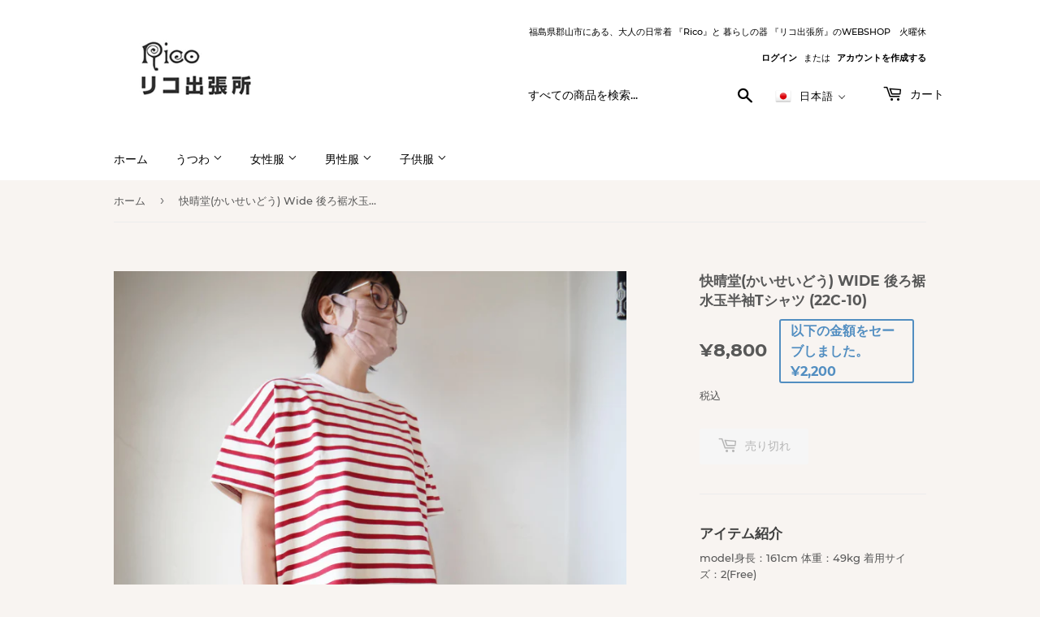

--- FILE ---
content_type: text/html; charset=utf-8
request_url: https://rico-fukushima.jp/products/%E5%BF%AB%E6%99%B4%E5%A0%82%E3%81%8B%E3%81%84%E3%81%9B%E3%81%84%E3%81%A9%E3%81%86-wide-%E5%BE%8C%E3%82%8D%E8%A3%BE%E6%B0%B4%E7%8E%89%E5%8D%8A%E8%A2%96t%E3%82%B7%E3%83%A3%E3%83%84-22c-10
body_size: 31079
content:
<!doctype html>
<html class="no-touch no-js">
<head>
  <script>(function(H){H.className=H.className.replace(/\bno-js\b/,'js')})(document.documentElement)</script>
  <!-- Basic page needs ================================================== -->
  <meta charset="utf-8">
  <meta http-equiv="X-UA-Compatible" content="IE=edge,chrome=1">

  
  <link rel="shortcut icon" href="//rico-fukushima.jp/cdn/shop/files/favicon_32x32.jpg?v=1613795867" type="image/png" />
  

  <!-- Title and description ================================================== -->
  <title>
  快晴堂(かいせいどう) Wide 後ろ裾水玉半袖Tシャツ (22c-10)　 &ndash; Rico・リコ出張所
  </title>

  
    <meta name="description" content="アイテム紹介 model身長：161cm 体重：49kg 着用サイズ：2(Free) 赤のシマシマが可愛いTシャツです。 そのシマシマだけではないのが快晴堂の素敵なトコロ。 前身頃の両裾には錨の刺繍が施され、 後ろ身頃の裾は水玉の切り替えになっています。 もう堪らない可愛さです！   快晴堂(カイセイドウ) VINTAGE・CRAFT・COMFORTをベースに気取らず、トレンドに左右されないデイリーウエアを作り、 全ての元少年少女にとって素敵な存在でありたいと願う、あたたかいブランドです。 　 SIZE GUIDE 2(Free) 約　身幅62m 着丈62cm 裄丈42cm 素材 コットン100％　 生産国 日本 洗濯 可能 ご購入">
  

  <!-- Product meta ================================================== -->
  <!-- /snippets/social-meta-tags.liquid -->




<meta property="og:site_name" content="Rico・リコ出張所">
<meta property="og:url" content="https://rico-fukushima.jp/products/%e5%bf%ab%e6%99%b4%e5%a0%82%e3%81%8b%e3%81%84%e3%81%9b%e3%81%84%e3%81%a9%e3%81%86-wide-%e5%be%8c%e3%82%8d%e8%a3%be%e6%b0%b4%e7%8e%89%e5%8d%8a%e8%a2%96t%e3%82%b7%e3%83%a3%e3%83%84-22c-10">
<meta property="og:title" content="快晴堂(かいせいどう) Wide 後ろ裾水玉半袖Tシャツ (22c-10)　">
<meta property="og:type" content="product">
<meta property="og:description" content="アイテム紹介 model身長：161cm 体重：49kg 着用サイズ：2(Free) 赤のシマシマが可愛いTシャツです。 そのシマシマだけではないのが快晴堂の素敵なトコロ。 前身頃の両裾には錨の刺繍が施され、 後ろ身頃の裾は水玉の切り替えになっています。 もう堪らない可愛さです！   快晴堂(カイセイドウ) VINTAGE・CRAFT・COMFORTをベースに気取らず、トレンドに左右されないデイリーウエアを作り、 全ての元少年少女にとって素敵な存在でありたいと願う、あたたかいブランドです。 　 SIZE GUIDE 2(Free) 約　身幅62m 着丈62cm 裄丈42cm 素材 コットン100％　 生産国 日本 洗濯 可能 ご購入">

  <meta property="og:price:amount" content="8,800">
  <meta property="og:price:currency" content="JPY">

<meta property="og:image" content="http://rico-fukushima.jp/cdn/shop/products/2022.6.13.12_1200x1200.jpg?v=1655109054"><meta property="og:image" content="http://rico-fukushima.jp/cdn/shop/products/2022.6.13.13_1200x1200.jpg?v=1655109054"><meta property="og:image" content="http://rico-fukushima.jp/cdn/shop/products/2022.6.13.8_1200x1200.jpg?v=1655109054">
<meta property="og:image:secure_url" content="https://rico-fukushima.jp/cdn/shop/products/2022.6.13.12_1200x1200.jpg?v=1655109054"><meta property="og:image:secure_url" content="https://rico-fukushima.jp/cdn/shop/products/2022.6.13.13_1200x1200.jpg?v=1655109054"><meta property="og:image:secure_url" content="https://rico-fukushima.jp/cdn/shop/products/2022.6.13.8_1200x1200.jpg?v=1655109054">


<meta name="twitter:card" content="summary_large_image">
<meta name="twitter:title" content="快晴堂(かいせいどう) Wide 後ろ裾水玉半袖Tシャツ (22c-10)　">
<meta name="twitter:description" content="アイテム紹介 model身長：161cm 体重：49kg 着用サイズ：2(Free) 赤のシマシマが可愛いTシャツです。 そのシマシマだけではないのが快晴堂の素敵なトコロ。 前身頃の両裾には錨の刺繍が施され、 後ろ身頃の裾は水玉の切り替えになっています。 もう堪らない可愛さです！   快晴堂(カイセイドウ) VINTAGE・CRAFT・COMFORTをベースに気取らず、トレンドに左右されないデイリーウエアを作り、 全ての元少年少女にとって素敵な存在でありたいと願う、あたたかいブランドです。 　 SIZE GUIDE 2(Free) 約　身幅62m 着丈62cm 裄丈42cm 素材 コットン100％　 生産国 日本 洗濯 可能 ご購入">


  <!-- Helpers ================================================== -->
  <link rel="canonical" href="https://rico-fukushima.jp/products/%e5%bf%ab%e6%99%b4%e5%a0%82%e3%81%8b%e3%81%84%e3%81%9b%e3%81%84%e3%81%a9%e3%81%86-wide-%e5%be%8c%e3%82%8d%e8%a3%be%e6%b0%b4%e7%8e%89%e5%8d%8a%e8%a2%96t%e3%82%b7%e3%83%a3%e3%83%84-22c-10">
  <meta name="viewport" content="width=device-width,initial-scale=1">

  <!-- CSS ================================================== -->
  <link href="//rico-fukushima.jp/cdn/shop/t/3/assets/theme.scss.css?v=182351815100052590651674790095" rel="stylesheet" type="text/css" media="all" />

  <!-- Header hook for plugins ================================================== -->
  <script>window.performance && window.performance.mark && window.performance.mark('shopify.content_for_header.start');</script><meta name="facebook-domain-verification" content="x6tp10jcudzg7mb3ms3wpslq43k7v2">
<meta name="facebook-domain-verification" content="ilyp0gogxzp7z5nkl7bfwmpgfh3c47">
<meta id="shopify-digital-wallet" name="shopify-digital-wallet" content="/50462523549/digital_wallets/dialog">
<meta name="shopify-checkout-api-token" content="946d24137b252e62df9dee82189ac0cc">
<meta id="in-context-paypal-metadata" data-shop-id="50462523549" data-venmo-supported="false" data-environment="production" data-locale="ja_JP" data-paypal-v4="true" data-currency="JPY">
<link rel="alternate" hreflang="x-default" href="https://rico-fukushima.jp/products/%E5%BF%AB%E6%99%B4%E5%A0%82%E3%81%8B%E3%81%84%E3%81%9B%E3%81%84%E3%81%A9%E3%81%86-wide-%E5%BE%8C%E3%82%8D%E8%A3%BE%E6%B0%B4%E7%8E%89%E5%8D%8A%E8%A2%96t%E3%82%B7%E3%83%A3%E3%83%84-22c-10">
<link rel="alternate" hreflang="ja" href="https://rico-fukushima.jp/products/%E5%BF%AB%E6%99%B4%E5%A0%82%E3%81%8B%E3%81%84%E3%81%9B%E3%81%84%E3%81%A9%E3%81%86-wide-%E5%BE%8C%E3%82%8D%E8%A3%BE%E6%B0%B4%E7%8E%89%E5%8D%8A%E8%A2%96t%E3%82%B7%E3%83%A3%E3%83%84-22c-10">
<link rel="alternate" hreflang="en" href="https://rico-fukushima.jp/en/products/%E5%BF%AB%E6%99%B4%E5%A0%82%E3%81%8B%E3%81%84%E3%81%9B%E3%81%84%E3%81%A9%E3%81%86-wide-%E5%BE%8C%E3%82%8D%E8%A3%BE%E6%B0%B4%E7%8E%89%E5%8D%8A%E8%A2%96t%E3%82%B7%E3%83%A3%E3%83%84-22c-10">
<link rel="alternate" hreflang="zh-Hant" href="https://rico-fukushima.jp/zh/products/%E5%BF%AB%E6%99%B4%E5%A0%82%E3%81%8B%E3%81%84%E3%81%9B%E3%81%84%E3%81%A9%E3%81%86-wide-%E5%BE%8C%E3%82%8D%E8%A3%BE%E6%B0%B4%E7%8E%89%E5%8D%8A%E8%A2%96t%E3%82%B7%E3%83%A3%E3%83%84-22c-10">
<link rel="alternate" hreflang="zh-Hant-AC" href="https://rico-fukushima.jp/zh/products/%E5%BF%AB%E6%99%B4%E5%A0%82%E3%81%8B%E3%81%84%E3%81%9B%E3%81%84%E3%81%A9%E3%81%86-wide-%E5%BE%8C%E3%82%8D%E8%A3%BE%E6%B0%B4%E7%8E%89%E5%8D%8A%E8%A2%96t%E3%82%B7%E3%83%A3%E3%83%84-22c-10">
<link rel="alternate" hreflang="zh-Hant-AD" href="https://rico-fukushima.jp/zh/products/%E5%BF%AB%E6%99%B4%E5%A0%82%E3%81%8B%E3%81%84%E3%81%9B%E3%81%84%E3%81%A9%E3%81%86-wide-%E5%BE%8C%E3%82%8D%E8%A3%BE%E6%B0%B4%E7%8E%89%E5%8D%8A%E8%A2%96t%E3%82%B7%E3%83%A3%E3%83%84-22c-10">
<link rel="alternate" hreflang="zh-Hant-AE" href="https://rico-fukushima.jp/zh/products/%E5%BF%AB%E6%99%B4%E5%A0%82%E3%81%8B%E3%81%84%E3%81%9B%E3%81%84%E3%81%A9%E3%81%86-wide-%E5%BE%8C%E3%82%8D%E8%A3%BE%E6%B0%B4%E7%8E%89%E5%8D%8A%E8%A2%96t%E3%82%B7%E3%83%A3%E3%83%84-22c-10">
<link rel="alternate" hreflang="zh-Hant-AF" href="https://rico-fukushima.jp/zh/products/%E5%BF%AB%E6%99%B4%E5%A0%82%E3%81%8B%E3%81%84%E3%81%9B%E3%81%84%E3%81%A9%E3%81%86-wide-%E5%BE%8C%E3%82%8D%E8%A3%BE%E6%B0%B4%E7%8E%89%E5%8D%8A%E8%A2%96t%E3%82%B7%E3%83%A3%E3%83%84-22c-10">
<link rel="alternate" hreflang="zh-Hant-AG" href="https://rico-fukushima.jp/zh/products/%E5%BF%AB%E6%99%B4%E5%A0%82%E3%81%8B%E3%81%84%E3%81%9B%E3%81%84%E3%81%A9%E3%81%86-wide-%E5%BE%8C%E3%82%8D%E8%A3%BE%E6%B0%B4%E7%8E%89%E5%8D%8A%E8%A2%96t%E3%82%B7%E3%83%A3%E3%83%84-22c-10">
<link rel="alternate" hreflang="zh-Hant-AI" href="https://rico-fukushima.jp/zh/products/%E5%BF%AB%E6%99%B4%E5%A0%82%E3%81%8B%E3%81%84%E3%81%9B%E3%81%84%E3%81%A9%E3%81%86-wide-%E5%BE%8C%E3%82%8D%E8%A3%BE%E6%B0%B4%E7%8E%89%E5%8D%8A%E8%A2%96t%E3%82%B7%E3%83%A3%E3%83%84-22c-10">
<link rel="alternate" hreflang="zh-Hant-AL" href="https://rico-fukushima.jp/zh/products/%E5%BF%AB%E6%99%B4%E5%A0%82%E3%81%8B%E3%81%84%E3%81%9B%E3%81%84%E3%81%A9%E3%81%86-wide-%E5%BE%8C%E3%82%8D%E8%A3%BE%E6%B0%B4%E7%8E%89%E5%8D%8A%E8%A2%96t%E3%82%B7%E3%83%A3%E3%83%84-22c-10">
<link rel="alternate" hreflang="zh-Hant-AM" href="https://rico-fukushima.jp/zh/products/%E5%BF%AB%E6%99%B4%E5%A0%82%E3%81%8B%E3%81%84%E3%81%9B%E3%81%84%E3%81%A9%E3%81%86-wide-%E5%BE%8C%E3%82%8D%E8%A3%BE%E6%B0%B4%E7%8E%89%E5%8D%8A%E8%A2%96t%E3%82%B7%E3%83%A3%E3%83%84-22c-10">
<link rel="alternate" hreflang="zh-Hant-AO" href="https://rico-fukushima.jp/zh/products/%E5%BF%AB%E6%99%B4%E5%A0%82%E3%81%8B%E3%81%84%E3%81%9B%E3%81%84%E3%81%A9%E3%81%86-wide-%E5%BE%8C%E3%82%8D%E8%A3%BE%E6%B0%B4%E7%8E%89%E5%8D%8A%E8%A2%96t%E3%82%B7%E3%83%A3%E3%83%84-22c-10">
<link rel="alternate" hreflang="zh-Hant-AR" href="https://rico-fukushima.jp/zh/products/%E5%BF%AB%E6%99%B4%E5%A0%82%E3%81%8B%E3%81%84%E3%81%9B%E3%81%84%E3%81%A9%E3%81%86-wide-%E5%BE%8C%E3%82%8D%E8%A3%BE%E6%B0%B4%E7%8E%89%E5%8D%8A%E8%A2%96t%E3%82%B7%E3%83%A3%E3%83%84-22c-10">
<link rel="alternate" hreflang="zh-Hant-AT" href="https://rico-fukushima.jp/zh/products/%E5%BF%AB%E6%99%B4%E5%A0%82%E3%81%8B%E3%81%84%E3%81%9B%E3%81%84%E3%81%A9%E3%81%86-wide-%E5%BE%8C%E3%82%8D%E8%A3%BE%E6%B0%B4%E7%8E%89%E5%8D%8A%E8%A2%96t%E3%82%B7%E3%83%A3%E3%83%84-22c-10">
<link rel="alternate" hreflang="zh-Hant-AU" href="https://rico-fukushima.jp/zh/products/%E5%BF%AB%E6%99%B4%E5%A0%82%E3%81%8B%E3%81%84%E3%81%9B%E3%81%84%E3%81%A9%E3%81%86-wide-%E5%BE%8C%E3%82%8D%E8%A3%BE%E6%B0%B4%E7%8E%89%E5%8D%8A%E8%A2%96t%E3%82%B7%E3%83%A3%E3%83%84-22c-10">
<link rel="alternate" hreflang="zh-Hant-AW" href="https://rico-fukushima.jp/zh/products/%E5%BF%AB%E6%99%B4%E5%A0%82%E3%81%8B%E3%81%84%E3%81%9B%E3%81%84%E3%81%A9%E3%81%86-wide-%E5%BE%8C%E3%82%8D%E8%A3%BE%E6%B0%B4%E7%8E%89%E5%8D%8A%E8%A2%96t%E3%82%B7%E3%83%A3%E3%83%84-22c-10">
<link rel="alternate" hreflang="zh-Hant-AX" href="https://rico-fukushima.jp/zh/products/%E5%BF%AB%E6%99%B4%E5%A0%82%E3%81%8B%E3%81%84%E3%81%9B%E3%81%84%E3%81%A9%E3%81%86-wide-%E5%BE%8C%E3%82%8D%E8%A3%BE%E6%B0%B4%E7%8E%89%E5%8D%8A%E8%A2%96t%E3%82%B7%E3%83%A3%E3%83%84-22c-10">
<link rel="alternate" hreflang="zh-Hant-AZ" href="https://rico-fukushima.jp/zh/products/%E5%BF%AB%E6%99%B4%E5%A0%82%E3%81%8B%E3%81%84%E3%81%9B%E3%81%84%E3%81%A9%E3%81%86-wide-%E5%BE%8C%E3%82%8D%E8%A3%BE%E6%B0%B4%E7%8E%89%E5%8D%8A%E8%A2%96t%E3%82%B7%E3%83%A3%E3%83%84-22c-10">
<link rel="alternate" hreflang="zh-Hant-BA" href="https://rico-fukushima.jp/zh/products/%E5%BF%AB%E6%99%B4%E5%A0%82%E3%81%8B%E3%81%84%E3%81%9B%E3%81%84%E3%81%A9%E3%81%86-wide-%E5%BE%8C%E3%82%8D%E8%A3%BE%E6%B0%B4%E7%8E%89%E5%8D%8A%E8%A2%96t%E3%82%B7%E3%83%A3%E3%83%84-22c-10">
<link rel="alternate" hreflang="zh-Hant-BB" href="https://rico-fukushima.jp/zh/products/%E5%BF%AB%E6%99%B4%E5%A0%82%E3%81%8B%E3%81%84%E3%81%9B%E3%81%84%E3%81%A9%E3%81%86-wide-%E5%BE%8C%E3%82%8D%E8%A3%BE%E6%B0%B4%E7%8E%89%E5%8D%8A%E8%A2%96t%E3%82%B7%E3%83%A3%E3%83%84-22c-10">
<link rel="alternate" hreflang="zh-Hant-BD" href="https://rico-fukushima.jp/zh/products/%E5%BF%AB%E6%99%B4%E5%A0%82%E3%81%8B%E3%81%84%E3%81%9B%E3%81%84%E3%81%A9%E3%81%86-wide-%E5%BE%8C%E3%82%8D%E8%A3%BE%E6%B0%B4%E7%8E%89%E5%8D%8A%E8%A2%96t%E3%82%B7%E3%83%A3%E3%83%84-22c-10">
<link rel="alternate" hreflang="zh-Hant-BE" href="https://rico-fukushima.jp/zh/products/%E5%BF%AB%E6%99%B4%E5%A0%82%E3%81%8B%E3%81%84%E3%81%9B%E3%81%84%E3%81%A9%E3%81%86-wide-%E5%BE%8C%E3%82%8D%E8%A3%BE%E6%B0%B4%E7%8E%89%E5%8D%8A%E8%A2%96t%E3%82%B7%E3%83%A3%E3%83%84-22c-10">
<link rel="alternate" hreflang="zh-Hant-BF" href="https://rico-fukushima.jp/zh/products/%E5%BF%AB%E6%99%B4%E5%A0%82%E3%81%8B%E3%81%84%E3%81%9B%E3%81%84%E3%81%A9%E3%81%86-wide-%E5%BE%8C%E3%82%8D%E8%A3%BE%E6%B0%B4%E7%8E%89%E5%8D%8A%E8%A2%96t%E3%82%B7%E3%83%A3%E3%83%84-22c-10">
<link rel="alternate" hreflang="zh-Hant-BG" href="https://rico-fukushima.jp/zh/products/%E5%BF%AB%E6%99%B4%E5%A0%82%E3%81%8B%E3%81%84%E3%81%9B%E3%81%84%E3%81%A9%E3%81%86-wide-%E5%BE%8C%E3%82%8D%E8%A3%BE%E6%B0%B4%E7%8E%89%E5%8D%8A%E8%A2%96t%E3%82%B7%E3%83%A3%E3%83%84-22c-10">
<link rel="alternate" hreflang="zh-Hant-BH" href="https://rico-fukushima.jp/zh/products/%E5%BF%AB%E6%99%B4%E5%A0%82%E3%81%8B%E3%81%84%E3%81%9B%E3%81%84%E3%81%A9%E3%81%86-wide-%E5%BE%8C%E3%82%8D%E8%A3%BE%E6%B0%B4%E7%8E%89%E5%8D%8A%E8%A2%96t%E3%82%B7%E3%83%A3%E3%83%84-22c-10">
<link rel="alternate" hreflang="zh-Hant-BI" href="https://rico-fukushima.jp/zh/products/%E5%BF%AB%E6%99%B4%E5%A0%82%E3%81%8B%E3%81%84%E3%81%9B%E3%81%84%E3%81%A9%E3%81%86-wide-%E5%BE%8C%E3%82%8D%E8%A3%BE%E6%B0%B4%E7%8E%89%E5%8D%8A%E8%A2%96t%E3%82%B7%E3%83%A3%E3%83%84-22c-10">
<link rel="alternate" hreflang="zh-Hant-BJ" href="https://rico-fukushima.jp/zh/products/%E5%BF%AB%E6%99%B4%E5%A0%82%E3%81%8B%E3%81%84%E3%81%9B%E3%81%84%E3%81%A9%E3%81%86-wide-%E5%BE%8C%E3%82%8D%E8%A3%BE%E6%B0%B4%E7%8E%89%E5%8D%8A%E8%A2%96t%E3%82%B7%E3%83%A3%E3%83%84-22c-10">
<link rel="alternate" hreflang="zh-Hant-BL" href="https://rico-fukushima.jp/zh/products/%E5%BF%AB%E6%99%B4%E5%A0%82%E3%81%8B%E3%81%84%E3%81%9B%E3%81%84%E3%81%A9%E3%81%86-wide-%E5%BE%8C%E3%82%8D%E8%A3%BE%E6%B0%B4%E7%8E%89%E5%8D%8A%E8%A2%96t%E3%82%B7%E3%83%A3%E3%83%84-22c-10">
<link rel="alternate" hreflang="zh-Hant-BM" href="https://rico-fukushima.jp/zh/products/%E5%BF%AB%E6%99%B4%E5%A0%82%E3%81%8B%E3%81%84%E3%81%9B%E3%81%84%E3%81%A9%E3%81%86-wide-%E5%BE%8C%E3%82%8D%E8%A3%BE%E6%B0%B4%E7%8E%89%E5%8D%8A%E8%A2%96t%E3%82%B7%E3%83%A3%E3%83%84-22c-10">
<link rel="alternate" hreflang="zh-Hant-BN" href="https://rico-fukushima.jp/zh/products/%E5%BF%AB%E6%99%B4%E5%A0%82%E3%81%8B%E3%81%84%E3%81%9B%E3%81%84%E3%81%A9%E3%81%86-wide-%E5%BE%8C%E3%82%8D%E8%A3%BE%E6%B0%B4%E7%8E%89%E5%8D%8A%E8%A2%96t%E3%82%B7%E3%83%A3%E3%83%84-22c-10">
<link rel="alternate" hreflang="zh-Hant-BO" href="https://rico-fukushima.jp/zh/products/%E5%BF%AB%E6%99%B4%E5%A0%82%E3%81%8B%E3%81%84%E3%81%9B%E3%81%84%E3%81%A9%E3%81%86-wide-%E5%BE%8C%E3%82%8D%E8%A3%BE%E6%B0%B4%E7%8E%89%E5%8D%8A%E8%A2%96t%E3%82%B7%E3%83%A3%E3%83%84-22c-10">
<link rel="alternate" hreflang="zh-Hant-BQ" href="https://rico-fukushima.jp/zh/products/%E5%BF%AB%E6%99%B4%E5%A0%82%E3%81%8B%E3%81%84%E3%81%9B%E3%81%84%E3%81%A9%E3%81%86-wide-%E5%BE%8C%E3%82%8D%E8%A3%BE%E6%B0%B4%E7%8E%89%E5%8D%8A%E8%A2%96t%E3%82%B7%E3%83%A3%E3%83%84-22c-10">
<link rel="alternate" hreflang="zh-Hant-BR" href="https://rico-fukushima.jp/zh/products/%E5%BF%AB%E6%99%B4%E5%A0%82%E3%81%8B%E3%81%84%E3%81%9B%E3%81%84%E3%81%A9%E3%81%86-wide-%E5%BE%8C%E3%82%8D%E8%A3%BE%E6%B0%B4%E7%8E%89%E5%8D%8A%E8%A2%96t%E3%82%B7%E3%83%A3%E3%83%84-22c-10">
<link rel="alternate" hreflang="zh-Hant-BS" href="https://rico-fukushima.jp/zh/products/%E5%BF%AB%E6%99%B4%E5%A0%82%E3%81%8B%E3%81%84%E3%81%9B%E3%81%84%E3%81%A9%E3%81%86-wide-%E5%BE%8C%E3%82%8D%E8%A3%BE%E6%B0%B4%E7%8E%89%E5%8D%8A%E8%A2%96t%E3%82%B7%E3%83%A3%E3%83%84-22c-10">
<link rel="alternate" hreflang="zh-Hant-BT" href="https://rico-fukushima.jp/zh/products/%E5%BF%AB%E6%99%B4%E5%A0%82%E3%81%8B%E3%81%84%E3%81%9B%E3%81%84%E3%81%A9%E3%81%86-wide-%E5%BE%8C%E3%82%8D%E8%A3%BE%E6%B0%B4%E7%8E%89%E5%8D%8A%E8%A2%96t%E3%82%B7%E3%83%A3%E3%83%84-22c-10">
<link rel="alternate" hreflang="zh-Hant-BW" href="https://rico-fukushima.jp/zh/products/%E5%BF%AB%E6%99%B4%E5%A0%82%E3%81%8B%E3%81%84%E3%81%9B%E3%81%84%E3%81%A9%E3%81%86-wide-%E5%BE%8C%E3%82%8D%E8%A3%BE%E6%B0%B4%E7%8E%89%E5%8D%8A%E8%A2%96t%E3%82%B7%E3%83%A3%E3%83%84-22c-10">
<link rel="alternate" hreflang="zh-Hant-BY" href="https://rico-fukushima.jp/zh/products/%E5%BF%AB%E6%99%B4%E5%A0%82%E3%81%8B%E3%81%84%E3%81%9B%E3%81%84%E3%81%A9%E3%81%86-wide-%E5%BE%8C%E3%82%8D%E8%A3%BE%E6%B0%B4%E7%8E%89%E5%8D%8A%E8%A2%96t%E3%82%B7%E3%83%A3%E3%83%84-22c-10">
<link rel="alternate" hreflang="zh-Hant-BZ" href="https://rico-fukushima.jp/zh/products/%E5%BF%AB%E6%99%B4%E5%A0%82%E3%81%8B%E3%81%84%E3%81%9B%E3%81%84%E3%81%A9%E3%81%86-wide-%E5%BE%8C%E3%82%8D%E8%A3%BE%E6%B0%B4%E7%8E%89%E5%8D%8A%E8%A2%96t%E3%82%B7%E3%83%A3%E3%83%84-22c-10">
<link rel="alternate" hreflang="zh-Hant-CA" href="https://rico-fukushima.jp/zh/products/%E5%BF%AB%E6%99%B4%E5%A0%82%E3%81%8B%E3%81%84%E3%81%9B%E3%81%84%E3%81%A9%E3%81%86-wide-%E5%BE%8C%E3%82%8D%E8%A3%BE%E6%B0%B4%E7%8E%89%E5%8D%8A%E8%A2%96t%E3%82%B7%E3%83%A3%E3%83%84-22c-10">
<link rel="alternate" hreflang="zh-Hant-CC" href="https://rico-fukushima.jp/zh/products/%E5%BF%AB%E6%99%B4%E5%A0%82%E3%81%8B%E3%81%84%E3%81%9B%E3%81%84%E3%81%A9%E3%81%86-wide-%E5%BE%8C%E3%82%8D%E8%A3%BE%E6%B0%B4%E7%8E%89%E5%8D%8A%E8%A2%96t%E3%82%B7%E3%83%A3%E3%83%84-22c-10">
<link rel="alternate" hreflang="zh-Hant-CD" href="https://rico-fukushima.jp/zh/products/%E5%BF%AB%E6%99%B4%E5%A0%82%E3%81%8B%E3%81%84%E3%81%9B%E3%81%84%E3%81%A9%E3%81%86-wide-%E5%BE%8C%E3%82%8D%E8%A3%BE%E6%B0%B4%E7%8E%89%E5%8D%8A%E8%A2%96t%E3%82%B7%E3%83%A3%E3%83%84-22c-10">
<link rel="alternate" hreflang="zh-Hant-CF" href="https://rico-fukushima.jp/zh/products/%E5%BF%AB%E6%99%B4%E5%A0%82%E3%81%8B%E3%81%84%E3%81%9B%E3%81%84%E3%81%A9%E3%81%86-wide-%E5%BE%8C%E3%82%8D%E8%A3%BE%E6%B0%B4%E7%8E%89%E5%8D%8A%E8%A2%96t%E3%82%B7%E3%83%A3%E3%83%84-22c-10">
<link rel="alternate" hreflang="zh-Hant-CG" href="https://rico-fukushima.jp/zh/products/%E5%BF%AB%E6%99%B4%E5%A0%82%E3%81%8B%E3%81%84%E3%81%9B%E3%81%84%E3%81%A9%E3%81%86-wide-%E5%BE%8C%E3%82%8D%E8%A3%BE%E6%B0%B4%E7%8E%89%E5%8D%8A%E8%A2%96t%E3%82%B7%E3%83%A3%E3%83%84-22c-10">
<link rel="alternate" hreflang="zh-Hant-CH" href="https://rico-fukushima.jp/zh/products/%E5%BF%AB%E6%99%B4%E5%A0%82%E3%81%8B%E3%81%84%E3%81%9B%E3%81%84%E3%81%A9%E3%81%86-wide-%E5%BE%8C%E3%82%8D%E8%A3%BE%E6%B0%B4%E7%8E%89%E5%8D%8A%E8%A2%96t%E3%82%B7%E3%83%A3%E3%83%84-22c-10">
<link rel="alternate" hreflang="zh-Hant-CI" href="https://rico-fukushima.jp/zh/products/%E5%BF%AB%E6%99%B4%E5%A0%82%E3%81%8B%E3%81%84%E3%81%9B%E3%81%84%E3%81%A9%E3%81%86-wide-%E5%BE%8C%E3%82%8D%E8%A3%BE%E6%B0%B4%E7%8E%89%E5%8D%8A%E8%A2%96t%E3%82%B7%E3%83%A3%E3%83%84-22c-10">
<link rel="alternate" hreflang="zh-Hant-CK" href="https://rico-fukushima.jp/zh/products/%E5%BF%AB%E6%99%B4%E5%A0%82%E3%81%8B%E3%81%84%E3%81%9B%E3%81%84%E3%81%A9%E3%81%86-wide-%E5%BE%8C%E3%82%8D%E8%A3%BE%E6%B0%B4%E7%8E%89%E5%8D%8A%E8%A2%96t%E3%82%B7%E3%83%A3%E3%83%84-22c-10">
<link rel="alternate" hreflang="zh-Hant-CL" href="https://rico-fukushima.jp/zh/products/%E5%BF%AB%E6%99%B4%E5%A0%82%E3%81%8B%E3%81%84%E3%81%9B%E3%81%84%E3%81%A9%E3%81%86-wide-%E5%BE%8C%E3%82%8D%E8%A3%BE%E6%B0%B4%E7%8E%89%E5%8D%8A%E8%A2%96t%E3%82%B7%E3%83%A3%E3%83%84-22c-10">
<link rel="alternate" hreflang="zh-Hant-CM" href="https://rico-fukushima.jp/zh/products/%E5%BF%AB%E6%99%B4%E5%A0%82%E3%81%8B%E3%81%84%E3%81%9B%E3%81%84%E3%81%A9%E3%81%86-wide-%E5%BE%8C%E3%82%8D%E8%A3%BE%E6%B0%B4%E7%8E%89%E5%8D%8A%E8%A2%96t%E3%82%B7%E3%83%A3%E3%83%84-22c-10">
<link rel="alternate" hreflang="zh-Hant-CN" href="https://rico-fukushima.jp/zh/products/%E5%BF%AB%E6%99%B4%E5%A0%82%E3%81%8B%E3%81%84%E3%81%9B%E3%81%84%E3%81%A9%E3%81%86-wide-%E5%BE%8C%E3%82%8D%E8%A3%BE%E6%B0%B4%E7%8E%89%E5%8D%8A%E8%A2%96t%E3%82%B7%E3%83%A3%E3%83%84-22c-10">
<link rel="alternate" hreflang="zh-Hant-CO" href="https://rico-fukushima.jp/zh/products/%E5%BF%AB%E6%99%B4%E5%A0%82%E3%81%8B%E3%81%84%E3%81%9B%E3%81%84%E3%81%A9%E3%81%86-wide-%E5%BE%8C%E3%82%8D%E8%A3%BE%E6%B0%B4%E7%8E%89%E5%8D%8A%E8%A2%96t%E3%82%B7%E3%83%A3%E3%83%84-22c-10">
<link rel="alternate" hreflang="zh-Hant-CR" href="https://rico-fukushima.jp/zh/products/%E5%BF%AB%E6%99%B4%E5%A0%82%E3%81%8B%E3%81%84%E3%81%9B%E3%81%84%E3%81%A9%E3%81%86-wide-%E5%BE%8C%E3%82%8D%E8%A3%BE%E6%B0%B4%E7%8E%89%E5%8D%8A%E8%A2%96t%E3%82%B7%E3%83%A3%E3%83%84-22c-10">
<link rel="alternate" hreflang="zh-Hant-CV" href="https://rico-fukushima.jp/zh/products/%E5%BF%AB%E6%99%B4%E5%A0%82%E3%81%8B%E3%81%84%E3%81%9B%E3%81%84%E3%81%A9%E3%81%86-wide-%E5%BE%8C%E3%82%8D%E8%A3%BE%E6%B0%B4%E7%8E%89%E5%8D%8A%E8%A2%96t%E3%82%B7%E3%83%A3%E3%83%84-22c-10">
<link rel="alternate" hreflang="zh-Hant-CW" href="https://rico-fukushima.jp/zh/products/%E5%BF%AB%E6%99%B4%E5%A0%82%E3%81%8B%E3%81%84%E3%81%9B%E3%81%84%E3%81%A9%E3%81%86-wide-%E5%BE%8C%E3%82%8D%E8%A3%BE%E6%B0%B4%E7%8E%89%E5%8D%8A%E8%A2%96t%E3%82%B7%E3%83%A3%E3%83%84-22c-10">
<link rel="alternate" hreflang="zh-Hant-CX" href="https://rico-fukushima.jp/zh/products/%E5%BF%AB%E6%99%B4%E5%A0%82%E3%81%8B%E3%81%84%E3%81%9B%E3%81%84%E3%81%A9%E3%81%86-wide-%E5%BE%8C%E3%82%8D%E8%A3%BE%E6%B0%B4%E7%8E%89%E5%8D%8A%E8%A2%96t%E3%82%B7%E3%83%A3%E3%83%84-22c-10">
<link rel="alternate" hreflang="zh-Hant-CY" href="https://rico-fukushima.jp/zh/products/%E5%BF%AB%E6%99%B4%E5%A0%82%E3%81%8B%E3%81%84%E3%81%9B%E3%81%84%E3%81%A9%E3%81%86-wide-%E5%BE%8C%E3%82%8D%E8%A3%BE%E6%B0%B4%E7%8E%89%E5%8D%8A%E8%A2%96t%E3%82%B7%E3%83%A3%E3%83%84-22c-10">
<link rel="alternate" hreflang="zh-Hant-CZ" href="https://rico-fukushima.jp/zh/products/%E5%BF%AB%E6%99%B4%E5%A0%82%E3%81%8B%E3%81%84%E3%81%9B%E3%81%84%E3%81%A9%E3%81%86-wide-%E5%BE%8C%E3%82%8D%E8%A3%BE%E6%B0%B4%E7%8E%89%E5%8D%8A%E8%A2%96t%E3%82%B7%E3%83%A3%E3%83%84-22c-10">
<link rel="alternate" hreflang="zh-Hant-DE" href="https://rico-fukushima.jp/zh/products/%E5%BF%AB%E6%99%B4%E5%A0%82%E3%81%8B%E3%81%84%E3%81%9B%E3%81%84%E3%81%A9%E3%81%86-wide-%E5%BE%8C%E3%82%8D%E8%A3%BE%E6%B0%B4%E7%8E%89%E5%8D%8A%E8%A2%96t%E3%82%B7%E3%83%A3%E3%83%84-22c-10">
<link rel="alternate" hreflang="zh-Hant-DJ" href="https://rico-fukushima.jp/zh/products/%E5%BF%AB%E6%99%B4%E5%A0%82%E3%81%8B%E3%81%84%E3%81%9B%E3%81%84%E3%81%A9%E3%81%86-wide-%E5%BE%8C%E3%82%8D%E8%A3%BE%E6%B0%B4%E7%8E%89%E5%8D%8A%E8%A2%96t%E3%82%B7%E3%83%A3%E3%83%84-22c-10">
<link rel="alternate" hreflang="zh-Hant-DK" href="https://rico-fukushima.jp/zh/products/%E5%BF%AB%E6%99%B4%E5%A0%82%E3%81%8B%E3%81%84%E3%81%9B%E3%81%84%E3%81%A9%E3%81%86-wide-%E5%BE%8C%E3%82%8D%E8%A3%BE%E6%B0%B4%E7%8E%89%E5%8D%8A%E8%A2%96t%E3%82%B7%E3%83%A3%E3%83%84-22c-10">
<link rel="alternate" hreflang="zh-Hant-DM" href="https://rico-fukushima.jp/zh/products/%E5%BF%AB%E6%99%B4%E5%A0%82%E3%81%8B%E3%81%84%E3%81%9B%E3%81%84%E3%81%A9%E3%81%86-wide-%E5%BE%8C%E3%82%8D%E8%A3%BE%E6%B0%B4%E7%8E%89%E5%8D%8A%E8%A2%96t%E3%82%B7%E3%83%A3%E3%83%84-22c-10">
<link rel="alternate" hreflang="zh-Hant-DO" href="https://rico-fukushima.jp/zh/products/%E5%BF%AB%E6%99%B4%E5%A0%82%E3%81%8B%E3%81%84%E3%81%9B%E3%81%84%E3%81%A9%E3%81%86-wide-%E5%BE%8C%E3%82%8D%E8%A3%BE%E6%B0%B4%E7%8E%89%E5%8D%8A%E8%A2%96t%E3%82%B7%E3%83%A3%E3%83%84-22c-10">
<link rel="alternate" hreflang="zh-Hant-DZ" href="https://rico-fukushima.jp/zh/products/%E5%BF%AB%E6%99%B4%E5%A0%82%E3%81%8B%E3%81%84%E3%81%9B%E3%81%84%E3%81%A9%E3%81%86-wide-%E5%BE%8C%E3%82%8D%E8%A3%BE%E6%B0%B4%E7%8E%89%E5%8D%8A%E8%A2%96t%E3%82%B7%E3%83%A3%E3%83%84-22c-10">
<link rel="alternate" hreflang="zh-Hant-EC" href="https://rico-fukushima.jp/zh/products/%E5%BF%AB%E6%99%B4%E5%A0%82%E3%81%8B%E3%81%84%E3%81%9B%E3%81%84%E3%81%A9%E3%81%86-wide-%E5%BE%8C%E3%82%8D%E8%A3%BE%E6%B0%B4%E7%8E%89%E5%8D%8A%E8%A2%96t%E3%82%B7%E3%83%A3%E3%83%84-22c-10">
<link rel="alternate" hreflang="zh-Hant-EE" href="https://rico-fukushima.jp/zh/products/%E5%BF%AB%E6%99%B4%E5%A0%82%E3%81%8B%E3%81%84%E3%81%9B%E3%81%84%E3%81%A9%E3%81%86-wide-%E5%BE%8C%E3%82%8D%E8%A3%BE%E6%B0%B4%E7%8E%89%E5%8D%8A%E8%A2%96t%E3%82%B7%E3%83%A3%E3%83%84-22c-10">
<link rel="alternate" hreflang="zh-Hant-EG" href="https://rico-fukushima.jp/zh/products/%E5%BF%AB%E6%99%B4%E5%A0%82%E3%81%8B%E3%81%84%E3%81%9B%E3%81%84%E3%81%A9%E3%81%86-wide-%E5%BE%8C%E3%82%8D%E8%A3%BE%E6%B0%B4%E7%8E%89%E5%8D%8A%E8%A2%96t%E3%82%B7%E3%83%A3%E3%83%84-22c-10">
<link rel="alternate" hreflang="zh-Hant-EH" href="https://rico-fukushima.jp/zh/products/%E5%BF%AB%E6%99%B4%E5%A0%82%E3%81%8B%E3%81%84%E3%81%9B%E3%81%84%E3%81%A9%E3%81%86-wide-%E5%BE%8C%E3%82%8D%E8%A3%BE%E6%B0%B4%E7%8E%89%E5%8D%8A%E8%A2%96t%E3%82%B7%E3%83%A3%E3%83%84-22c-10">
<link rel="alternate" hreflang="zh-Hant-ER" href="https://rico-fukushima.jp/zh/products/%E5%BF%AB%E6%99%B4%E5%A0%82%E3%81%8B%E3%81%84%E3%81%9B%E3%81%84%E3%81%A9%E3%81%86-wide-%E5%BE%8C%E3%82%8D%E8%A3%BE%E6%B0%B4%E7%8E%89%E5%8D%8A%E8%A2%96t%E3%82%B7%E3%83%A3%E3%83%84-22c-10">
<link rel="alternate" hreflang="zh-Hant-ES" href="https://rico-fukushima.jp/zh/products/%E5%BF%AB%E6%99%B4%E5%A0%82%E3%81%8B%E3%81%84%E3%81%9B%E3%81%84%E3%81%A9%E3%81%86-wide-%E5%BE%8C%E3%82%8D%E8%A3%BE%E6%B0%B4%E7%8E%89%E5%8D%8A%E8%A2%96t%E3%82%B7%E3%83%A3%E3%83%84-22c-10">
<link rel="alternate" hreflang="zh-Hant-ET" href="https://rico-fukushima.jp/zh/products/%E5%BF%AB%E6%99%B4%E5%A0%82%E3%81%8B%E3%81%84%E3%81%9B%E3%81%84%E3%81%A9%E3%81%86-wide-%E5%BE%8C%E3%82%8D%E8%A3%BE%E6%B0%B4%E7%8E%89%E5%8D%8A%E8%A2%96t%E3%82%B7%E3%83%A3%E3%83%84-22c-10">
<link rel="alternate" hreflang="zh-Hant-FI" href="https://rico-fukushima.jp/zh/products/%E5%BF%AB%E6%99%B4%E5%A0%82%E3%81%8B%E3%81%84%E3%81%9B%E3%81%84%E3%81%A9%E3%81%86-wide-%E5%BE%8C%E3%82%8D%E8%A3%BE%E6%B0%B4%E7%8E%89%E5%8D%8A%E8%A2%96t%E3%82%B7%E3%83%A3%E3%83%84-22c-10">
<link rel="alternate" hreflang="zh-Hant-FJ" href="https://rico-fukushima.jp/zh/products/%E5%BF%AB%E6%99%B4%E5%A0%82%E3%81%8B%E3%81%84%E3%81%9B%E3%81%84%E3%81%A9%E3%81%86-wide-%E5%BE%8C%E3%82%8D%E8%A3%BE%E6%B0%B4%E7%8E%89%E5%8D%8A%E8%A2%96t%E3%82%B7%E3%83%A3%E3%83%84-22c-10">
<link rel="alternate" hreflang="zh-Hant-FK" href="https://rico-fukushima.jp/zh/products/%E5%BF%AB%E6%99%B4%E5%A0%82%E3%81%8B%E3%81%84%E3%81%9B%E3%81%84%E3%81%A9%E3%81%86-wide-%E5%BE%8C%E3%82%8D%E8%A3%BE%E6%B0%B4%E7%8E%89%E5%8D%8A%E8%A2%96t%E3%82%B7%E3%83%A3%E3%83%84-22c-10">
<link rel="alternate" hreflang="zh-Hant-FO" href="https://rico-fukushima.jp/zh/products/%E5%BF%AB%E6%99%B4%E5%A0%82%E3%81%8B%E3%81%84%E3%81%9B%E3%81%84%E3%81%A9%E3%81%86-wide-%E5%BE%8C%E3%82%8D%E8%A3%BE%E6%B0%B4%E7%8E%89%E5%8D%8A%E8%A2%96t%E3%82%B7%E3%83%A3%E3%83%84-22c-10">
<link rel="alternate" hreflang="zh-Hant-FR" href="https://rico-fukushima.jp/zh/products/%E5%BF%AB%E6%99%B4%E5%A0%82%E3%81%8B%E3%81%84%E3%81%9B%E3%81%84%E3%81%A9%E3%81%86-wide-%E5%BE%8C%E3%82%8D%E8%A3%BE%E6%B0%B4%E7%8E%89%E5%8D%8A%E8%A2%96t%E3%82%B7%E3%83%A3%E3%83%84-22c-10">
<link rel="alternate" hreflang="zh-Hant-GA" href="https://rico-fukushima.jp/zh/products/%E5%BF%AB%E6%99%B4%E5%A0%82%E3%81%8B%E3%81%84%E3%81%9B%E3%81%84%E3%81%A9%E3%81%86-wide-%E5%BE%8C%E3%82%8D%E8%A3%BE%E6%B0%B4%E7%8E%89%E5%8D%8A%E8%A2%96t%E3%82%B7%E3%83%A3%E3%83%84-22c-10">
<link rel="alternate" hreflang="zh-Hant-GB" href="https://rico-fukushima.jp/zh/products/%E5%BF%AB%E6%99%B4%E5%A0%82%E3%81%8B%E3%81%84%E3%81%9B%E3%81%84%E3%81%A9%E3%81%86-wide-%E5%BE%8C%E3%82%8D%E8%A3%BE%E6%B0%B4%E7%8E%89%E5%8D%8A%E8%A2%96t%E3%82%B7%E3%83%A3%E3%83%84-22c-10">
<link rel="alternate" hreflang="zh-Hant-GD" href="https://rico-fukushima.jp/zh/products/%E5%BF%AB%E6%99%B4%E5%A0%82%E3%81%8B%E3%81%84%E3%81%9B%E3%81%84%E3%81%A9%E3%81%86-wide-%E5%BE%8C%E3%82%8D%E8%A3%BE%E6%B0%B4%E7%8E%89%E5%8D%8A%E8%A2%96t%E3%82%B7%E3%83%A3%E3%83%84-22c-10">
<link rel="alternate" hreflang="zh-Hant-GE" href="https://rico-fukushima.jp/zh/products/%E5%BF%AB%E6%99%B4%E5%A0%82%E3%81%8B%E3%81%84%E3%81%9B%E3%81%84%E3%81%A9%E3%81%86-wide-%E5%BE%8C%E3%82%8D%E8%A3%BE%E6%B0%B4%E7%8E%89%E5%8D%8A%E8%A2%96t%E3%82%B7%E3%83%A3%E3%83%84-22c-10">
<link rel="alternate" hreflang="zh-Hant-GF" href="https://rico-fukushima.jp/zh/products/%E5%BF%AB%E6%99%B4%E5%A0%82%E3%81%8B%E3%81%84%E3%81%9B%E3%81%84%E3%81%A9%E3%81%86-wide-%E5%BE%8C%E3%82%8D%E8%A3%BE%E6%B0%B4%E7%8E%89%E5%8D%8A%E8%A2%96t%E3%82%B7%E3%83%A3%E3%83%84-22c-10">
<link rel="alternate" hreflang="zh-Hant-GG" href="https://rico-fukushima.jp/zh/products/%E5%BF%AB%E6%99%B4%E5%A0%82%E3%81%8B%E3%81%84%E3%81%9B%E3%81%84%E3%81%A9%E3%81%86-wide-%E5%BE%8C%E3%82%8D%E8%A3%BE%E6%B0%B4%E7%8E%89%E5%8D%8A%E8%A2%96t%E3%82%B7%E3%83%A3%E3%83%84-22c-10">
<link rel="alternate" hreflang="zh-Hant-GH" href="https://rico-fukushima.jp/zh/products/%E5%BF%AB%E6%99%B4%E5%A0%82%E3%81%8B%E3%81%84%E3%81%9B%E3%81%84%E3%81%A9%E3%81%86-wide-%E5%BE%8C%E3%82%8D%E8%A3%BE%E6%B0%B4%E7%8E%89%E5%8D%8A%E8%A2%96t%E3%82%B7%E3%83%A3%E3%83%84-22c-10">
<link rel="alternate" hreflang="zh-Hant-GI" href="https://rico-fukushima.jp/zh/products/%E5%BF%AB%E6%99%B4%E5%A0%82%E3%81%8B%E3%81%84%E3%81%9B%E3%81%84%E3%81%A9%E3%81%86-wide-%E5%BE%8C%E3%82%8D%E8%A3%BE%E6%B0%B4%E7%8E%89%E5%8D%8A%E8%A2%96t%E3%82%B7%E3%83%A3%E3%83%84-22c-10">
<link rel="alternate" hreflang="zh-Hant-GL" href="https://rico-fukushima.jp/zh/products/%E5%BF%AB%E6%99%B4%E5%A0%82%E3%81%8B%E3%81%84%E3%81%9B%E3%81%84%E3%81%A9%E3%81%86-wide-%E5%BE%8C%E3%82%8D%E8%A3%BE%E6%B0%B4%E7%8E%89%E5%8D%8A%E8%A2%96t%E3%82%B7%E3%83%A3%E3%83%84-22c-10">
<link rel="alternate" hreflang="zh-Hant-GM" href="https://rico-fukushima.jp/zh/products/%E5%BF%AB%E6%99%B4%E5%A0%82%E3%81%8B%E3%81%84%E3%81%9B%E3%81%84%E3%81%A9%E3%81%86-wide-%E5%BE%8C%E3%82%8D%E8%A3%BE%E6%B0%B4%E7%8E%89%E5%8D%8A%E8%A2%96t%E3%82%B7%E3%83%A3%E3%83%84-22c-10">
<link rel="alternate" hreflang="zh-Hant-GN" href="https://rico-fukushima.jp/zh/products/%E5%BF%AB%E6%99%B4%E5%A0%82%E3%81%8B%E3%81%84%E3%81%9B%E3%81%84%E3%81%A9%E3%81%86-wide-%E5%BE%8C%E3%82%8D%E8%A3%BE%E6%B0%B4%E7%8E%89%E5%8D%8A%E8%A2%96t%E3%82%B7%E3%83%A3%E3%83%84-22c-10">
<link rel="alternate" hreflang="zh-Hant-GP" href="https://rico-fukushima.jp/zh/products/%E5%BF%AB%E6%99%B4%E5%A0%82%E3%81%8B%E3%81%84%E3%81%9B%E3%81%84%E3%81%A9%E3%81%86-wide-%E5%BE%8C%E3%82%8D%E8%A3%BE%E6%B0%B4%E7%8E%89%E5%8D%8A%E8%A2%96t%E3%82%B7%E3%83%A3%E3%83%84-22c-10">
<link rel="alternate" hreflang="zh-Hant-GQ" href="https://rico-fukushima.jp/zh/products/%E5%BF%AB%E6%99%B4%E5%A0%82%E3%81%8B%E3%81%84%E3%81%9B%E3%81%84%E3%81%A9%E3%81%86-wide-%E5%BE%8C%E3%82%8D%E8%A3%BE%E6%B0%B4%E7%8E%89%E5%8D%8A%E8%A2%96t%E3%82%B7%E3%83%A3%E3%83%84-22c-10">
<link rel="alternate" hreflang="zh-Hant-GR" href="https://rico-fukushima.jp/zh/products/%E5%BF%AB%E6%99%B4%E5%A0%82%E3%81%8B%E3%81%84%E3%81%9B%E3%81%84%E3%81%A9%E3%81%86-wide-%E5%BE%8C%E3%82%8D%E8%A3%BE%E6%B0%B4%E7%8E%89%E5%8D%8A%E8%A2%96t%E3%82%B7%E3%83%A3%E3%83%84-22c-10">
<link rel="alternate" hreflang="zh-Hant-GS" href="https://rico-fukushima.jp/zh/products/%E5%BF%AB%E6%99%B4%E5%A0%82%E3%81%8B%E3%81%84%E3%81%9B%E3%81%84%E3%81%A9%E3%81%86-wide-%E5%BE%8C%E3%82%8D%E8%A3%BE%E6%B0%B4%E7%8E%89%E5%8D%8A%E8%A2%96t%E3%82%B7%E3%83%A3%E3%83%84-22c-10">
<link rel="alternate" hreflang="zh-Hant-GT" href="https://rico-fukushima.jp/zh/products/%E5%BF%AB%E6%99%B4%E5%A0%82%E3%81%8B%E3%81%84%E3%81%9B%E3%81%84%E3%81%A9%E3%81%86-wide-%E5%BE%8C%E3%82%8D%E8%A3%BE%E6%B0%B4%E7%8E%89%E5%8D%8A%E8%A2%96t%E3%82%B7%E3%83%A3%E3%83%84-22c-10">
<link rel="alternate" hreflang="zh-Hant-GW" href="https://rico-fukushima.jp/zh/products/%E5%BF%AB%E6%99%B4%E5%A0%82%E3%81%8B%E3%81%84%E3%81%9B%E3%81%84%E3%81%A9%E3%81%86-wide-%E5%BE%8C%E3%82%8D%E8%A3%BE%E6%B0%B4%E7%8E%89%E5%8D%8A%E8%A2%96t%E3%82%B7%E3%83%A3%E3%83%84-22c-10">
<link rel="alternate" hreflang="zh-Hant-GY" href="https://rico-fukushima.jp/zh/products/%E5%BF%AB%E6%99%B4%E5%A0%82%E3%81%8B%E3%81%84%E3%81%9B%E3%81%84%E3%81%A9%E3%81%86-wide-%E5%BE%8C%E3%82%8D%E8%A3%BE%E6%B0%B4%E7%8E%89%E5%8D%8A%E8%A2%96t%E3%82%B7%E3%83%A3%E3%83%84-22c-10">
<link rel="alternate" hreflang="zh-Hant-HK" href="https://rico-fukushima.jp/zh/products/%E5%BF%AB%E6%99%B4%E5%A0%82%E3%81%8B%E3%81%84%E3%81%9B%E3%81%84%E3%81%A9%E3%81%86-wide-%E5%BE%8C%E3%82%8D%E8%A3%BE%E6%B0%B4%E7%8E%89%E5%8D%8A%E8%A2%96t%E3%82%B7%E3%83%A3%E3%83%84-22c-10">
<link rel="alternate" hreflang="zh-Hant-HN" href="https://rico-fukushima.jp/zh/products/%E5%BF%AB%E6%99%B4%E5%A0%82%E3%81%8B%E3%81%84%E3%81%9B%E3%81%84%E3%81%A9%E3%81%86-wide-%E5%BE%8C%E3%82%8D%E8%A3%BE%E6%B0%B4%E7%8E%89%E5%8D%8A%E8%A2%96t%E3%82%B7%E3%83%A3%E3%83%84-22c-10">
<link rel="alternate" hreflang="zh-Hant-HR" href="https://rico-fukushima.jp/zh/products/%E5%BF%AB%E6%99%B4%E5%A0%82%E3%81%8B%E3%81%84%E3%81%9B%E3%81%84%E3%81%A9%E3%81%86-wide-%E5%BE%8C%E3%82%8D%E8%A3%BE%E6%B0%B4%E7%8E%89%E5%8D%8A%E8%A2%96t%E3%82%B7%E3%83%A3%E3%83%84-22c-10">
<link rel="alternate" hreflang="zh-Hant-HT" href="https://rico-fukushima.jp/zh/products/%E5%BF%AB%E6%99%B4%E5%A0%82%E3%81%8B%E3%81%84%E3%81%9B%E3%81%84%E3%81%A9%E3%81%86-wide-%E5%BE%8C%E3%82%8D%E8%A3%BE%E6%B0%B4%E7%8E%89%E5%8D%8A%E8%A2%96t%E3%82%B7%E3%83%A3%E3%83%84-22c-10">
<link rel="alternate" hreflang="zh-Hant-HU" href="https://rico-fukushima.jp/zh/products/%E5%BF%AB%E6%99%B4%E5%A0%82%E3%81%8B%E3%81%84%E3%81%9B%E3%81%84%E3%81%A9%E3%81%86-wide-%E5%BE%8C%E3%82%8D%E8%A3%BE%E6%B0%B4%E7%8E%89%E5%8D%8A%E8%A2%96t%E3%82%B7%E3%83%A3%E3%83%84-22c-10">
<link rel="alternate" hreflang="zh-Hant-ID" href="https://rico-fukushima.jp/zh/products/%E5%BF%AB%E6%99%B4%E5%A0%82%E3%81%8B%E3%81%84%E3%81%9B%E3%81%84%E3%81%A9%E3%81%86-wide-%E5%BE%8C%E3%82%8D%E8%A3%BE%E6%B0%B4%E7%8E%89%E5%8D%8A%E8%A2%96t%E3%82%B7%E3%83%A3%E3%83%84-22c-10">
<link rel="alternate" hreflang="zh-Hant-IE" href="https://rico-fukushima.jp/zh/products/%E5%BF%AB%E6%99%B4%E5%A0%82%E3%81%8B%E3%81%84%E3%81%9B%E3%81%84%E3%81%A9%E3%81%86-wide-%E5%BE%8C%E3%82%8D%E8%A3%BE%E6%B0%B4%E7%8E%89%E5%8D%8A%E8%A2%96t%E3%82%B7%E3%83%A3%E3%83%84-22c-10">
<link rel="alternate" hreflang="zh-Hant-IL" href="https://rico-fukushima.jp/zh/products/%E5%BF%AB%E6%99%B4%E5%A0%82%E3%81%8B%E3%81%84%E3%81%9B%E3%81%84%E3%81%A9%E3%81%86-wide-%E5%BE%8C%E3%82%8D%E8%A3%BE%E6%B0%B4%E7%8E%89%E5%8D%8A%E8%A2%96t%E3%82%B7%E3%83%A3%E3%83%84-22c-10">
<link rel="alternate" hreflang="zh-Hant-IM" href="https://rico-fukushima.jp/zh/products/%E5%BF%AB%E6%99%B4%E5%A0%82%E3%81%8B%E3%81%84%E3%81%9B%E3%81%84%E3%81%A9%E3%81%86-wide-%E5%BE%8C%E3%82%8D%E8%A3%BE%E6%B0%B4%E7%8E%89%E5%8D%8A%E8%A2%96t%E3%82%B7%E3%83%A3%E3%83%84-22c-10">
<link rel="alternate" hreflang="zh-Hant-IN" href="https://rico-fukushima.jp/zh/products/%E5%BF%AB%E6%99%B4%E5%A0%82%E3%81%8B%E3%81%84%E3%81%9B%E3%81%84%E3%81%A9%E3%81%86-wide-%E5%BE%8C%E3%82%8D%E8%A3%BE%E6%B0%B4%E7%8E%89%E5%8D%8A%E8%A2%96t%E3%82%B7%E3%83%A3%E3%83%84-22c-10">
<link rel="alternate" hreflang="zh-Hant-IO" href="https://rico-fukushima.jp/zh/products/%E5%BF%AB%E6%99%B4%E5%A0%82%E3%81%8B%E3%81%84%E3%81%9B%E3%81%84%E3%81%A9%E3%81%86-wide-%E5%BE%8C%E3%82%8D%E8%A3%BE%E6%B0%B4%E7%8E%89%E5%8D%8A%E8%A2%96t%E3%82%B7%E3%83%A3%E3%83%84-22c-10">
<link rel="alternate" hreflang="zh-Hant-IQ" href="https://rico-fukushima.jp/zh/products/%E5%BF%AB%E6%99%B4%E5%A0%82%E3%81%8B%E3%81%84%E3%81%9B%E3%81%84%E3%81%A9%E3%81%86-wide-%E5%BE%8C%E3%82%8D%E8%A3%BE%E6%B0%B4%E7%8E%89%E5%8D%8A%E8%A2%96t%E3%82%B7%E3%83%A3%E3%83%84-22c-10">
<link rel="alternate" hreflang="zh-Hant-IS" href="https://rico-fukushima.jp/zh/products/%E5%BF%AB%E6%99%B4%E5%A0%82%E3%81%8B%E3%81%84%E3%81%9B%E3%81%84%E3%81%A9%E3%81%86-wide-%E5%BE%8C%E3%82%8D%E8%A3%BE%E6%B0%B4%E7%8E%89%E5%8D%8A%E8%A2%96t%E3%82%B7%E3%83%A3%E3%83%84-22c-10">
<link rel="alternate" hreflang="zh-Hant-IT" href="https://rico-fukushima.jp/zh/products/%E5%BF%AB%E6%99%B4%E5%A0%82%E3%81%8B%E3%81%84%E3%81%9B%E3%81%84%E3%81%A9%E3%81%86-wide-%E5%BE%8C%E3%82%8D%E8%A3%BE%E6%B0%B4%E7%8E%89%E5%8D%8A%E8%A2%96t%E3%82%B7%E3%83%A3%E3%83%84-22c-10">
<link rel="alternate" hreflang="zh-Hant-JE" href="https://rico-fukushima.jp/zh/products/%E5%BF%AB%E6%99%B4%E5%A0%82%E3%81%8B%E3%81%84%E3%81%9B%E3%81%84%E3%81%A9%E3%81%86-wide-%E5%BE%8C%E3%82%8D%E8%A3%BE%E6%B0%B4%E7%8E%89%E5%8D%8A%E8%A2%96t%E3%82%B7%E3%83%A3%E3%83%84-22c-10">
<link rel="alternate" hreflang="zh-Hant-JM" href="https://rico-fukushima.jp/zh/products/%E5%BF%AB%E6%99%B4%E5%A0%82%E3%81%8B%E3%81%84%E3%81%9B%E3%81%84%E3%81%A9%E3%81%86-wide-%E5%BE%8C%E3%82%8D%E8%A3%BE%E6%B0%B4%E7%8E%89%E5%8D%8A%E8%A2%96t%E3%82%B7%E3%83%A3%E3%83%84-22c-10">
<link rel="alternate" hreflang="zh-Hant-JO" href="https://rico-fukushima.jp/zh/products/%E5%BF%AB%E6%99%B4%E5%A0%82%E3%81%8B%E3%81%84%E3%81%9B%E3%81%84%E3%81%A9%E3%81%86-wide-%E5%BE%8C%E3%82%8D%E8%A3%BE%E6%B0%B4%E7%8E%89%E5%8D%8A%E8%A2%96t%E3%82%B7%E3%83%A3%E3%83%84-22c-10">
<link rel="alternate" hreflang="zh-Hant-JP" href="https://rico-fukushima.jp/zh/products/%E5%BF%AB%E6%99%B4%E5%A0%82%E3%81%8B%E3%81%84%E3%81%9B%E3%81%84%E3%81%A9%E3%81%86-wide-%E5%BE%8C%E3%82%8D%E8%A3%BE%E6%B0%B4%E7%8E%89%E5%8D%8A%E8%A2%96t%E3%82%B7%E3%83%A3%E3%83%84-22c-10">
<link rel="alternate" hreflang="zh-Hant-KE" href="https://rico-fukushima.jp/zh/products/%E5%BF%AB%E6%99%B4%E5%A0%82%E3%81%8B%E3%81%84%E3%81%9B%E3%81%84%E3%81%A9%E3%81%86-wide-%E5%BE%8C%E3%82%8D%E8%A3%BE%E6%B0%B4%E7%8E%89%E5%8D%8A%E8%A2%96t%E3%82%B7%E3%83%A3%E3%83%84-22c-10">
<link rel="alternate" hreflang="zh-Hant-KG" href="https://rico-fukushima.jp/zh/products/%E5%BF%AB%E6%99%B4%E5%A0%82%E3%81%8B%E3%81%84%E3%81%9B%E3%81%84%E3%81%A9%E3%81%86-wide-%E5%BE%8C%E3%82%8D%E8%A3%BE%E6%B0%B4%E7%8E%89%E5%8D%8A%E8%A2%96t%E3%82%B7%E3%83%A3%E3%83%84-22c-10">
<link rel="alternate" hreflang="zh-Hant-KH" href="https://rico-fukushima.jp/zh/products/%E5%BF%AB%E6%99%B4%E5%A0%82%E3%81%8B%E3%81%84%E3%81%9B%E3%81%84%E3%81%A9%E3%81%86-wide-%E5%BE%8C%E3%82%8D%E8%A3%BE%E6%B0%B4%E7%8E%89%E5%8D%8A%E8%A2%96t%E3%82%B7%E3%83%A3%E3%83%84-22c-10">
<link rel="alternate" hreflang="zh-Hant-KI" href="https://rico-fukushima.jp/zh/products/%E5%BF%AB%E6%99%B4%E5%A0%82%E3%81%8B%E3%81%84%E3%81%9B%E3%81%84%E3%81%A9%E3%81%86-wide-%E5%BE%8C%E3%82%8D%E8%A3%BE%E6%B0%B4%E7%8E%89%E5%8D%8A%E8%A2%96t%E3%82%B7%E3%83%A3%E3%83%84-22c-10">
<link rel="alternate" hreflang="zh-Hant-KM" href="https://rico-fukushima.jp/zh/products/%E5%BF%AB%E6%99%B4%E5%A0%82%E3%81%8B%E3%81%84%E3%81%9B%E3%81%84%E3%81%A9%E3%81%86-wide-%E5%BE%8C%E3%82%8D%E8%A3%BE%E6%B0%B4%E7%8E%89%E5%8D%8A%E8%A2%96t%E3%82%B7%E3%83%A3%E3%83%84-22c-10">
<link rel="alternate" hreflang="zh-Hant-KN" href="https://rico-fukushima.jp/zh/products/%E5%BF%AB%E6%99%B4%E5%A0%82%E3%81%8B%E3%81%84%E3%81%9B%E3%81%84%E3%81%A9%E3%81%86-wide-%E5%BE%8C%E3%82%8D%E8%A3%BE%E6%B0%B4%E7%8E%89%E5%8D%8A%E8%A2%96t%E3%82%B7%E3%83%A3%E3%83%84-22c-10">
<link rel="alternate" hreflang="zh-Hant-KR" href="https://rico-fukushima.jp/zh/products/%E5%BF%AB%E6%99%B4%E5%A0%82%E3%81%8B%E3%81%84%E3%81%9B%E3%81%84%E3%81%A9%E3%81%86-wide-%E5%BE%8C%E3%82%8D%E8%A3%BE%E6%B0%B4%E7%8E%89%E5%8D%8A%E8%A2%96t%E3%82%B7%E3%83%A3%E3%83%84-22c-10">
<link rel="alternate" hreflang="zh-Hant-KW" href="https://rico-fukushima.jp/zh/products/%E5%BF%AB%E6%99%B4%E5%A0%82%E3%81%8B%E3%81%84%E3%81%9B%E3%81%84%E3%81%A9%E3%81%86-wide-%E5%BE%8C%E3%82%8D%E8%A3%BE%E6%B0%B4%E7%8E%89%E5%8D%8A%E8%A2%96t%E3%82%B7%E3%83%A3%E3%83%84-22c-10">
<link rel="alternate" hreflang="zh-Hant-KY" href="https://rico-fukushima.jp/zh/products/%E5%BF%AB%E6%99%B4%E5%A0%82%E3%81%8B%E3%81%84%E3%81%9B%E3%81%84%E3%81%A9%E3%81%86-wide-%E5%BE%8C%E3%82%8D%E8%A3%BE%E6%B0%B4%E7%8E%89%E5%8D%8A%E8%A2%96t%E3%82%B7%E3%83%A3%E3%83%84-22c-10">
<link rel="alternate" hreflang="zh-Hant-KZ" href="https://rico-fukushima.jp/zh/products/%E5%BF%AB%E6%99%B4%E5%A0%82%E3%81%8B%E3%81%84%E3%81%9B%E3%81%84%E3%81%A9%E3%81%86-wide-%E5%BE%8C%E3%82%8D%E8%A3%BE%E6%B0%B4%E7%8E%89%E5%8D%8A%E8%A2%96t%E3%82%B7%E3%83%A3%E3%83%84-22c-10">
<link rel="alternate" hreflang="zh-Hant-LA" href="https://rico-fukushima.jp/zh/products/%E5%BF%AB%E6%99%B4%E5%A0%82%E3%81%8B%E3%81%84%E3%81%9B%E3%81%84%E3%81%A9%E3%81%86-wide-%E5%BE%8C%E3%82%8D%E8%A3%BE%E6%B0%B4%E7%8E%89%E5%8D%8A%E8%A2%96t%E3%82%B7%E3%83%A3%E3%83%84-22c-10">
<link rel="alternate" hreflang="zh-Hant-LB" href="https://rico-fukushima.jp/zh/products/%E5%BF%AB%E6%99%B4%E5%A0%82%E3%81%8B%E3%81%84%E3%81%9B%E3%81%84%E3%81%A9%E3%81%86-wide-%E5%BE%8C%E3%82%8D%E8%A3%BE%E6%B0%B4%E7%8E%89%E5%8D%8A%E8%A2%96t%E3%82%B7%E3%83%A3%E3%83%84-22c-10">
<link rel="alternate" hreflang="zh-Hant-LC" href="https://rico-fukushima.jp/zh/products/%E5%BF%AB%E6%99%B4%E5%A0%82%E3%81%8B%E3%81%84%E3%81%9B%E3%81%84%E3%81%A9%E3%81%86-wide-%E5%BE%8C%E3%82%8D%E8%A3%BE%E6%B0%B4%E7%8E%89%E5%8D%8A%E8%A2%96t%E3%82%B7%E3%83%A3%E3%83%84-22c-10">
<link rel="alternate" hreflang="zh-Hant-LI" href="https://rico-fukushima.jp/zh/products/%E5%BF%AB%E6%99%B4%E5%A0%82%E3%81%8B%E3%81%84%E3%81%9B%E3%81%84%E3%81%A9%E3%81%86-wide-%E5%BE%8C%E3%82%8D%E8%A3%BE%E6%B0%B4%E7%8E%89%E5%8D%8A%E8%A2%96t%E3%82%B7%E3%83%A3%E3%83%84-22c-10">
<link rel="alternate" hreflang="zh-Hant-LK" href="https://rico-fukushima.jp/zh/products/%E5%BF%AB%E6%99%B4%E5%A0%82%E3%81%8B%E3%81%84%E3%81%9B%E3%81%84%E3%81%A9%E3%81%86-wide-%E5%BE%8C%E3%82%8D%E8%A3%BE%E6%B0%B4%E7%8E%89%E5%8D%8A%E8%A2%96t%E3%82%B7%E3%83%A3%E3%83%84-22c-10">
<link rel="alternate" hreflang="zh-Hant-LR" href="https://rico-fukushima.jp/zh/products/%E5%BF%AB%E6%99%B4%E5%A0%82%E3%81%8B%E3%81%84%E3%81%9B%E3%81%84%E3%81%A9%E3%81%86-wide-%E5%BE%8C%E3%82%8D%E8%A3%BE%E6%B0%B4%E7%8E%89%E5%8D%8A%E8%A2%96t%E3%82%B7%E3%83%A3%E3%83%84-22c-10">
<link rel="alternate" hreflang="zh-Hant-LS" href="https://rico-fukushima.jp/zh/products/%E5%BF%AB%E6%99%B4%E5%A0%82%E3%81%8B%E3%81%84%E3%81%9B%E3%81%84%E3%81%A9%E3%81%86-wide-%E5%BE%8C%E3%82%8D%E8%A3%BE%E6%B0%B4%E7%8E%89%E5%8D%8A%E8%A2%96t%E3%82%B7%E3%83%A3%E3%83%84-22c-10">
<link rel="alternate" hreflang="zh-Hant-LT" href="https://rico-fukushima.jp/zh/products/%E5%BF%AB%E6%99%B4%E5%A0%82%E3%81%8B%E3%81%84%E3%81%9B%E3%81%84%E3%81%A9%E3%81%86-wide-%E5%BE%8C%E3%82%8D%E8%A3%BE%E6%B0%B4%E7%8E%89%E5%8D%8A%E8%A2%96t%E3%82%B7%E3%83%A3%E3%83%84-22c-10">
<link rel="alternate" hreflang="zh-Hant-LU" href="https://rico-fukushima.jp/zh/products/%E5%BF%AB%E6%99%B4%E5%A0%82%E3%81%8B%E3%81%84%E3%81%9B%E3%81%84%E3%81%A9%E3%81%86-wide-%E5%BE%8C%E3%82%8D%E8%A3%BE%E6%B0%B4%E7%8E%89%E5%8D%8A%E8%A2%96t%E3%82%B7%E3%83%A3%E3%83%84-22c-10">
<link rel="alternate" hreflang="zh-Hant-LV" href="https://rico-fukushima.jp/zh/products/%E5%BF%AB%E6%99%B4%E5%A0%82%E3%81%8B%E3%81%84%E3%81%9B%E3%81%84%E3%81%A9%E3%81%86-wide-%E5%BE%8C%E3%82%8D%E8%A3%BE%E6%B0%B4%E7%8E%89%E5%8D%8A%E8%A2%96t%E3%82%B7%E3%83%A3%E3%83%84-22c-10">
<link rel="alternate" hreflang="zh-Hant-LY" href="https://rico-fukushima.jp/zh/products/%E5%BF%AB%E6%99%B4%E5%A0%82%E3%81%8B%E3%81%84%E3%81%9B%E3%81%84%E3%81%A9%E3%81%86-wide-%E5%BE%8C%E3%82%8D%E8%A3%BE%E6%B0%B4%E7%8E%89%E5%8D%8A%E8%A2%96t%E3%82%B7%E3%83%A3%E3%83%84-22c-10">
<link rel="alternate" hreflang="zh-Hant-MA" href="https://rico-fukushima.jp/zh/products/%E5%BF%AB%E6%99%B4%E5%A0%82%E3%81%8B%E3%81%84%E3%81%9B%E3%81%84%E3%81%A9%E3%81%86-wide-%E5%BE%8C%E3%82%8D%E8%A3%BE%E6%B0%B4%E7%8E%89%E5%8D%8A%E8%A2%96t%E3%82%B7%E3%83%A3%E3%83%84-22c-10">
<link rel="alternate" hreflang="zh-Hant-MC" href="https://rico-fukushima.jp/zh/products/%E5%BF%AB%E6%99%B4%E5%A0%82%E3%81%8B%E3%81%84%E3%81%9B%E3%81%84%E3%81%A9%E3%81%86-wide-%E5%BE%8C%E3%82%8D%E8%A3%BE%E6%B0%B4%E7%8E%89%E5%8D%8A%E8%A2%96t%E3%82%B7%E3%83%A3%E3%83%84-22c-10">
<link rel="alternate" hreflang="zh-Hant-MD" href="https://rico-fukushima.jp/zh/products/%E5%BF%AB%E6%99%B4%E5%A0%82%E3%81%8B%E3%81%84%E3%81%9B%E3%81%84%E3%81%A9%E3%81%86-wide-%E5%BE%8C%E3%82%8D%E8%A3%BE%E6%B0%B4%E7%8E%89%E5%8D%8A%E8%A2%96t%E3%82%B7%E3%83%A3%E3%83%84-22c-10">
<link rel="alternate" hreflang="zh-Hant-ME" href="https://rico-fukushima.jp/zh/products/%E5%BF%AB%E6%99%B4%E5%A0%82%E3%81%8B%E3%81%84%E3%81%9B%E3%81%84%E3%81%A9%E3%81%86-wide-%E5%BE%8C%E3%82%8D%E8%A3%BE%E6%B0%B4%E7%8E%89%E5%8D%8A%E8%A2%96t%E3%82%B7%E3%83%A3%E3%83%84-22c-10">
<link rel="alternate" hreflang="zh-Hant-MF" href="https://rico-fukushima.jp/zh/products/%E5%BF%AB%E6%99%B4%E5%A0%82%E3%81%8B%E3%81%84%E3%81%9B%E3%81%84%E3%81%A9%E3%81%86-wide-%E5%BE%8C%E3%82%8D%E8%A3%BE%E6%B0%B4%E7%8E%89%E5%8D%8A%E8%A2%96t%E3%82%B7%E3%83%A3%E3%83%84-22c-10">
<link rel="alternate" hreflang="zh-Hant-MG" href="https://rico-fukushima.jp/zh/products/%E5%BF%AB%E6%99%B4%E5%A0%82%E3%81%8B%E3%81%84%E3%81%9B%E3%81%84%E3%81%A9%E3%81%86-wide-%E5%BE%8C%E3%82%8D%E8%A3%BE%E6%B0%B4%E7%8E%89%E5%8D%8A%E8%A2%96t%E3%82%B7%E3%83%A3%E3%83%84-22c-10">
<link rel="alternate" hreflang="zh-Hant-MK" href="https://rico-fukushima.jp/zh/products/%E5%BF%AB%E6%99%B4%E5%A0%82%E3%81%8B%E3%81%84%E3%81%9B%E3%81%84%E3%81%A9%E3%81%86-wide-%E5%BE%8C%E3%82%8D%E8%A3%BE%E6%B0%B4%E7%8E%89%E5%8D%8A%E8%A2%96t%E3%82%B7%E3%83%A3%E3%83%84-22c-10">
<link rel="alternate" hreflang="zh-Hant-ML" href="https://rico-fukushima.jp/zh/products/%E5%BF%AB%E6%99%B4%E5%A0%82%E3%81%8B%E3%81%84%E3%81%9B%E3%81%84%E3%81%A9%E3%81%86-wide-%E5%BE%8C%E3%82%8D%E8%A3%BE%E6%B0%B4%E7%8E%89%E5%8D%8A%E8%A2%96t%E3%82%B7%E3%83%A3%E3%83%84-22c-10">
<link rel="alternate" hreflang="zh-Hant-MM" href="https://rico-fukushima.jp/zh/products/%E5%BF%AB%E6%99%B4%E5%A0%82%E3%81%8B%E3%81%84%E3%81%9B%E3%81%84%E3%81%A9%E3%81%86-wide-%E5%BE%8C%E3%82%8D%E8%A3%BE%E6%B0%B4%E7%8E%89%E5%8D%8A%E8%A2%96t%E3%82%B7%E3%83%A3%E3%83%84-22c-10">
<link rel="alternate" hreflang="zh-Hant-MN" href="https://rico-fukushima.jp/zh/products/%E5%BF%AB%E6%99%B4%E5%A0%82%E3%81%8B%E3%81%84%E3%81%9B%E3%81%84%E3%81%A9%E3%81%86-wide-%E5%BE%8C%E3%82%8D%E8%A3%BE%E6%B0%B4%E7%8E%89%E5%8D%8A%E8%A2%96t%E3%82%B7%E3%83%A3%E3%83%84-22c-10">
<link rel="alternate" hreflang="zh-Hant-MO" href="https://rico-fukushima.jp/zh/products/%E5%BF%AB%E6%99%B4%E5%A0%82%E3%81%8B%E3%81%84%E3%81%9B%E3%81%84%E3%81%A9%E3%81%86-wide-%E5%BE%8C%E3%82%8D%E8%A3%BE%E6%B0%B4%E7%8E%89%E5%8D%8A%E8%A2%96t%E3%82%B7%E3%83%A3%E3%83%84-22c-10">
<link rel="alternate" hreflang="zh-Hant-MQ" href="https://rico-fukushima.jp/zh/products/%E5%BF%AB%E6%99%B4%E5%A0%82%E3%81%8B%E3%81%84%E3%81%9B%E3%81%84%E3%81%A9%E3%81%86-wide-%E5%BE%8C%E3%82%8D%E8%A3%BE%E6%B0%B4%E7%8E%89%E5%8D%8A%E8%A2%96t%E3%82%B7%E3%83%A3%E3%83%84-22c-10">
<link rel="alternate" hreflang="zh-Hant-MR" href="https://rico-fukushima.jp/zh/products/%E5%BF%AB%E6%99%B4%E5%A0%82%E3%81%8B%E3%81%84%E3%81%9B%E3%81%84%E3%81%A9%E3%81%86-wide-%E5%BE%8C%E3%82%8D%E8%A3%BE%E6%B0%B4%E7%8E%89%E5%8D%8A%E8%A2%96t%E3%82%B7%E3%83%A3%E3%83%84-22c-10">
<link rel="alternate" hreflang="zh-Hant-MS" href="https://rico-fukushima.jp/zh/products/%E5%BF%AB%E6%99%B4%E5%A0%82%E3%81%8B%E3%81%84%E3%81%9B%E3%81%84%E3%81%A9%E3%81%86-wide-%E5%BE%8C%E3%82%8D%E8%A3%BE%E6%B0%B4%E7%8E%89%E5%8D%8A%E8%A2%96t%E3%82%B7%E3%83%A3%E3%83%84-22c-10">
<link rel="alternate" hreflang="zh-Hant-MT" href="https://rico-fukushima.jp/zh/products/%E5%BF%AB%E6%99%B4%E5%A0%82%E3%81%8B%E3%81%84%E3%81%9B%E3%81%84%E3%81%A9%E3%81%86-wide-%E5%BE%8C%E3%82%8D%E8%A3%BE%E6%B0%B4%E7%8E%89%E5%8D%8A%E8%A2%96t%E3%82%B7%E3%83%A3%E3%83%84-22c-10">
<link rel="alternate" hreflang="zh-Hant-MU" href="https://rico-fukushima.jp/zh/products/%E5%BF%AB%E6%99%B4%E5%A0%82%E3%81%8B%E3%81%84%E3%81%9B%E3%81%84%E3%81%A9%E3%81%86-wide-%E5%BE%8C%E3%82%8D%E8%A3%BE%E6%B0%B4%E7%8E%89%E5%8D%8A%E8%A2%96t%E3%82%B7%E3%83%A3%E3%83%84-22c-10">
<link rel="alternate" hreflang="zh-Hant-MV" href="https://rico-fukushima.jp/zh/products/%E5%BF%AB%E6%99%B4%E5%A0%82%E3%81%8B%E3%81%84%E3%81%9B%E3%81%84%E3%81%A9%E3%81%86-wide-%E5%BE%8C%E3%82%8D%E8%A3%BE%E6%B0%B4%E7%8E%89%E5%8D%8A%E8%A2%96t%E3%82%B7%E3%83%A3%E3%83%84-22c-10">
<link rel="alternate" hreflang="zh-Hant-MW" href="https://rico-fukushima.jp/zh/products/%E5%BF%AB%E6%99%B4%E5%A0%82%E3%81%8B%E3%81%84%E3%81%9B%E3%81%84%E3%81%A9%E3%81%86-wide-%E5%BE%8C%E3%82%8D%E8%A3%BE%E6%B0%B4%E7%8E%89%E5%8D%8A%E8%A2%96t%E3%82%B7%E3%83%A3%E3%83%84-22c-10">
<link rel="alternate" hreflang="zh-Hant-MX" href="https://rico-fukushima.jp/zh/products/%E5%BF%AB%E6%99%B4%E5%A0%82%E3%81%8B%E3%81%84%E3%81%9B%E3%81%84%E3%81%A9%E3%81%86-wide-%E5%BE%8C%E3%82%8D%E8%A3%BE%E6%B0%B4%E7%8E%89%E5%8D%8A%E8%A2%96t%E3%82%B7%E3%83%A3%E3%83%84-22c-10">
<link rel="alternate" hreflang="zh-Hant-MY" href="https://rico-fukushima.jp/zh/products/%E5%BF%AB%E6%99%B4%E5%A0%82%E3%81%8B%E3%81%84%E3%81%9B%E3%81%84%E3%81%A9%E3%81%86-wide-%E5%BE%8C%E3%82%8D%E8%A3%BE%E6%B0%B4%E7%8E%89%E5%8D%8A%E8%A2%96t%E3%82%B7%E3%83%A3%E3%83%84-22c-10">
<link rel="alternate" hreflang="zh-Hant-MZ" href="https://rico-fukushima.jp/zh/products/%E5%BF%AB%E6%99%B4%E5%A0%82%E3%81%8B%E3%81%84%E3%81%9B%E3%81%84%E3%81%A9%E3%81%86-wide-%E5%BE%8C%E3%82%8D%E8%A3%BE%E6%B0%B4%E7%8E%89%E5%8D%8A%E8%A2%96t%E3%82%B7%E3%83%A3%E3%83%84-22c-10">
<link rel="alternate" hreflang="zh-Hant-NA" href="https://rico-fukushima.jp/zh/products/%E5%BF%AB%E6%99%B4%E5%A0%82%E3%81%8B%E3%81%84%E3%81%9B%E3%81%84%E3%81%A9%E3%81%86-wide-%E5%BE%8C%E3%82%8D%E8%A3%BE%E6%B0%B4%E7%8E%89%E5%8D%8A%E8%A2%96t%E3%82%B7%E3%83%A3%E3%83%84-22c-10">
<link rel="alternate" hreflang="zh-Hant-NC" href="https://rico-fukushima.jp/zh/products/%E5%BF%AB%E6%99%B4%E5%A0%82%E3%81%8B%E3%81%84%E3%81%9B%E3%81%84%E3%81%A9%E3%81%86-wide-%E5%BE%8C%E3%82%8D%E8%A3%BE%E6%B0%B4%E7%8E%89%E5%8D%8A%E8%A2%96t%E3%82%B7%E3%83%A3%E3%83%84-22c-10">
<link rel="alternate" hreflang="zh-Hant-NE" href="https://rico-fukushima.jp/zh/products/%E5%BF%AB%E6%99%B4%E5%A0%82%E3%81%8B%E3%81%84%E3%81%9B%E3%81%84%E3%81%A9%E3%81%86-wide-%E5%BE%8C%E3%82%8D%E8%A3%BE%E6%B0%B4%E7%8E%89%E5%8D%8A%E8%A2%96t%E3%82%B7%E3%83%A3%E3%83%84-22c-10">
<link rel="alternate" hreflang="zh-Hant-NF" href="https://rico-fukushima.jp/zh/products/%E5%BF%AB%E6%99%B4%E5%A0%82%E3%81%8B%E3%81%84%E3%81%9B%E3%81%84%E3%81%A9%E3%81%86-wide-%E5%BE%8C%E3%82%8D%E8%A3%BE%E6%B0%B4%E7%8E%89%E5%8D%8A%E8%A2%96t%E3%82%B7%E3%83%A3%E3%83%84-22c-10">
<link rel="alternate" hreflang="zh-Hant-NG" href="https://rico-fukushima.jp/zh/products/%E5%BF%AB%E6%99%B4%E5%A0%82%E3%81%8B%E3%81%84%E3%81%9B%E3%81%84%E3%81%A9%E3%81%86-wide-%E5%BE%8C%E3%82%8D%E8%A3%BE%E6%B0%B4%E7%8E%89%E5%8D%8A%E8%A2%96t%E3%82%B7%E3%83%A3%E3%83%84-22c-10">
<link rel="alternate" hreflang="zh-Hant-NI" href="https://rico-fukushima.jp/zh/products/%E5%BF%AB%E6%99%B4%E5%A0%82%E3%81%8B%E3%81%84%E3%81%9B%E3%81%84%E3%81%A9%E3%81%86-wide-%E5%BE%8C%E3%82%8D%E8%A3%BE%E6%B0%B4%E7%8E%89%E5%8D%8A%E8%A2%96t%E3%82%B7%E3%83%A3%E3%83%84-22c-10">
<link rel="alternate" hreflang="zh-Hant-NL" href="https://rico-fukushima.jp/zh/products/%E5%BF%AB%E6%99%B4%E5%A0%82%E3%81%8B%E3%81%84%E3%81%9B%E3%81%84%E3%81%A9%E3%81%86-wide-%E5%BE%8C%E3%82%8D%E8%A3%BE%E6%B0%B4%E7%8E%89%E5%8D%8A%E8%A2%96t%E3%82%B7%E3%83%A3%E3%83%84-22c-10">
<link rel="alternate" hreflang="zh-Hant-NO" href="https://rico-fukushima.jp/zh/products/%E5%BF%AB%E6%99%B4%E5%A0%82%E3%81%8B%E3%81%84%E3%81%9B%E3%81%84%E3%81%A9%E3%81%86-wide-%E5%BE%8C%E3%82%8D%E8%A3%BE%E6%B0%B4%E7%8E%89%E5%8D%8A%E8%A2%96t%E3%82%B7%E3%83%A3%E3%83%84-22c-10">
<link rel="alternate" hreflang="zh-Hant-NP" href="https://rico-fukushima.jp/zh/products/%E5%BF%AB%E6%99%B4%E5%A0%82%E3%81%8B%E3%81%84%E3%81%9B%E3%81%84%E3%81%A9%E3%81%86-wide-%E5%BE%8C%E3%82%8D%E8%A3%BE%E6%B0%B4%E7%8E%89%E5%8D%8A%E8%A2%96t%E3%82%B7%E3%83%A3%E3%83%84-22c-10">
<link rel="alternate" hreflang="zh-Hant-NR" href="https://rico-fukushima.jp/zh/products/%E5%BF%AB%E6%99%B4%E5%A0%82%E3%81%8B%E3%81%84%E3%81%9B%E3%81%84%E3%81%A9%E3%81%86-wide-%E5%BE%8C%E3%82%8D%E8%A3%BE%E6%B0%B4%E7%8E%89%E5%8D%8A%E8%A2%96t%E3%82%B7%E3%83%A3%E3%83%84-22c-10">
<link rel="alternate" hreflang="zh-Hant-NU" href="https://rico-fukushima.jp/zh/products/%E5%BF%AB%E6%99%B4%E5%A0%82%E3%81%8B%E3%81%84%E3%81%9B%E3%81%84%E3%81%A9%E3%81%86-wide-%E5%BE%8C%E3%82%8D%E8%A3%BE%E6%B0%B4%E7%8E%89%E5%8D%8A%E8%A2%96t%E3%82%B7%E3%83%A3%E3%83%84-22c-10">
<link rel="alternate" hreflang="zh-Hant-NZ" href="https://rico-fukushima.jp/zh/products/%E5%BF%AB%E6%99%B4%E5%A0%82%E3%81%8B%E3%81%84%E3%81%9B%E3%81%84%E3%81%A9%E3%81%86-wide-%E5%BE%8C%E3%82%8D%E8%A3%BE%E6%B0%B4%E7%8E%89%E5%8D%8A%E8%A2%96t%E3%82%B7%E3%83%A3%E3%83%84-22c-10">
<link rel="alternate" hreflang="zh-Hant-OM" href="https://rico-fukushima.jp/zh/products/%E5%BF%AB%E6%99%B4%E5%A0%82%E3%81%8B%E3%81%84%E3%81%9B%E3%81%84%E3%81%A9%E3%81%86-wide-%E5%BE%8C%E3%82%8D%E8%A3%BE%E6%B0%B4%E7%8E%89%E5%8D%8A%E8%A2%96t%E3%82%B7%E3%83%A3%E3%83%84-22c-10">
<link rel="alternate" hreflang="zh-Hant-PA" href="https://rico-fukushima.jp/zh/products/%E5%BF%AB%E6%99%B4%E5%A0%82%E3%81%8B%E3%81%84%E3%81%9B%E3%81%84%E3%81%A9%E3%81%86-wide-%E5%BE%8C%E3%82%8D%E8%A3%BE%E6%B0%B4%E7%8E%89%E5%8D%8A%E8%A2%96t%E3%82%B7%E3%83%A3%E3%83%84-22c-10">
<link rel="alternate" hreflang="zh-Hant-PE" href="https://rico-fukushima.jp/zh/products/%E5%BF%AB%E6%99%B4%E5%A0%82%E3%81%8B%E3%81%84%E3%81%9B%E3%81%84%E3%81%A9%E3%81%86-wide-%E5%BE%8C%E3%82%8D%E8%A3%BE%E6%B0%B4%E7%8E%89%E5%8D%8A%E8%A2%96t%E3%82%B7%E3%83%A3%E3%83%84-22c-10">
<link rel="alternate" hreflang="zh-Hant-PF" href="https://rico-fukushima.jp/zh/products/%E5%BF%AB%E6%99%B4%E5%A0%82%E3%81%8B%E3%81%84%E3%81%9B%E3%81%84%E3%81%A9%E3%81%86-wide-%E5%BE%8C%E3%82%8D%E8%A3%BE%E6%B0%B4%E7%8E%89%E5%8D%8A%E8%A2%96t%E3%82%B7%E3%83%A3%E3%83%84-22c-10">
<link rel="alternate" hreflang="zh-Hant-PG" href="https://rico-fukushima.jp/zh/products/%E5%BF%AB%E6%99%B4%E5%A0%82%E3%81%8B%E3%81%84%E3%81%9B%E3%81%84%E3%81%A9%E3%81%86-wide-%E5%BE%8C%E3%82%8D%E8%A3%BE%E6%B0%B4%E7%8E%89%E5%8D%8A%E8%A2%96t%E3%82%B7%E3%83%A3%E3%83%84-22c-10">
<link rel="alternate" hreflang="zh-Hant-PH" href="https://rico-fukushima.jp/zh/products/%E5%BF%AB%E6%99%B4%E5%A0%82%E3%81%8B%E3%81%84%E3%81%9B%E3%81%84%E3%81%A9%E3%81%86-wide-%E5%BE%8C%E3%82%8D%E8%A3%BE%E6%B0%B4%E7%8E%89%E5%8D%8A%E8%A2%96t%E3%82%B7%E3%83%A3%E3%83%84-22c-10">
<link rel="alternate" hreflang="zh-Hant-PK" href="https://rico-fukushima.jp/zh/products/%E5%BF%AB%E6%99%B4%E5%A0%82%E3%81%8B%E3%81%84%E3%81%9B%E3%81%84%E3%81%A9%E3%81%86-wide-%E5%BE%8C%E3%82%8D%E8%A3%BE%E6%B0%B4%E7%8E%89%E5%8D%8A%E8%A2%96t%E3%82%B7%E3%83%A3%E3%83%84-22c-10">
<link rel="alternate" hreflang="zh-Hant-PL" href="https://rico-fukushima.jp/zh/products/%E5%BF%AB%E6%99%B4%E5%A0%82%E3%81%8B%E3%81%84%E3%81%9B%E3%81%84%E3%81%A9%E3%81%86-wide-%E5%BE%8C%E3%82%8D%E8%A3%BE%E6%B0%B4%E7%8E%89%E5%8D%8A%E8%A2%96t%E3%82%B7%E3%83%A3%E3%83%84-22c-10">
<link rel="alternate" hreflang="zh-Hant-PM" href="https://rico-fukushima.jp/zh/products/%E5%BF%AB%E6%99%B4%E5%A0%82%E3%81%8B%E3%81%84%E3%81%9B%E3%81%84%E3%81%A9%E3%81%86-wide-%E5%BE%8C%E3%82%8D%E8%A3%BE%E6%B0%B4%E7%8E%89%E5%8D%8A%E8%A2%96t%E3%82%B7%E3%83%A3%E3%83%84-22c-10">
<link rel="alternate" hreflang="zh-Hant-PN" href="https://rico-fukushima.jp/zh/products/%E5%BF%AB%E6%99%B4%E5%A0%82%E3%81%8B%E3%81%84%E3%81%9B%E3%81%84%E3%81%A9%E3%81%86-wide-%E5%BE%8C%E3%82%8D%E8%A3%BE%E6%B0%B4%E7%8E%89%E5%8D%8A%E8%A2%96t%E3%82%B7%E3%83%A3%E3%83%84-22c-10">
<link rel="alternate" hreflang="zh-Hant-PS" href="https://rico-fukushima.jp/zh/products/%E5%BF%AB%E6%99%B4%E5%A0%82%E3%81%8B%E3%81%84%E3%81%9B%E3%81%84%E3%81%A9%E3%81%86-wide-%E5%BE%8C%E3%82%8D%E8%A3%BE%E6%B0%B4%E7%8E%89%E5%8D%8A%E8%A2%96t%E3%82%B7%E3%83%A3%E3%83%84-22c-10">
<link rel="alternate" hreflang="zh-Hant-PT" href="https://rico-fukushima.jp/zh/products/%E5%BF%AB%E6%99%B4%E5%A0%82%E3%81%8B%E3%81%84%E3%81%9B%E3%81%84%E3%81%A9%E3%81%86-wide-%E5%BE%8C%E3%82%8D%E8%A3%BE%E6%B0%B4%E7%8E%89%E5%8D%8A%E8%A2%96t%E3%82%B7%E3%83%A3%E3%83%84-22c-10">
<link rel="alternate" hreflang="zh-Hant-PY" href="https://rico-fukushima.jp/zh/products/%E5%BF%AB%E6%99%B4%E5%A0%82%E3%81%8B%E3%81%84%E3%81%9B%E3%81%84%E3%81%A9%E3%81%86-wide-%E5%BE%8C%E3%82%8D%E8%A3%BE%E6%B0%B4%E7%8E%89%E5%8D%8A%E8%A2%96t%E3%82%B7%E3%83%A3%E3%83%84-22c-10">
<link rel="alternate" hreflang="zh-Hant-QA" href="https://rico-fukushima.jp/zh/products/%E5%BF%AB%E6%99%B4%E5%A0%82%E3%81%8B%E3%81%84%E3%81%9B%E3%81%84%E3%81%A9%E3%81%86-wide-%E5%BE%8C%E3%82%8D%E8%A3%BE%E6%B0%B4%E7%8E%89%E5%8D%8A%E8%A2%96t%E3%82%B7%E3%83%A3%E3%83%84-22c-10">
<link rel="alternate" hreflang="zh-Hant-RE" href="https://rico-fukushima.jp/zh/products/%E5%BF%AB%E6%99%B4%E5%A0%82%E3%81%8B%E3%81%84%E3%81%9B%E3%81%84%E3%81%A9%E3%81%86-wide-%E5%BE%8C%E3%82%8D%E8%A3%BE%E6%B0%B4%E7%8E%89%E5%8D%8A%E8%A2%96t%E3%82%B7%E3%83%A3%E3%83%84-22c-10">
<link rel="alternate" hreflang="zh-Hant-RO" href="https://rico-fukushima.jp/zh/products/%E5%BF%AB%E6%99%B4%E5%A0%82%E3%81%8B%E3%81%84%E3%81%9B%E3%81%84%E3%81%A9%E3%81%86-wide-%E5%BE%8C%E3%82%8D%E8%A3%BE%E6%B0%B4%E7%8E%89%E5%8D%8A%E8%A2%96t%E3%82%B7%E3%83%A3%E3%83%84-22c-10">
<link rel="alternate" hreflang="zh-Hant-RS" href="https://rico-fukushima.jp/zh/products/%E5%BF%AB%E6%99%B4%E5%A0%82%E3%81%8B%E3%81%84%E3%81%9B%E3%81%84%E3%81%A9%E3%81%86-wide-%E5%BE%8C%E3%82%8D%E8%A3%BE%E6%B0%B4%E7%8E%89%E5%8D%8A%E8%A2%96t%E3%82%B7%E3%83%A3%E3%83%84-22c-10">
<link rel="alternate" hreflang="zh-Hant-RU" href="https://rico-fukushima.jp/zh/products/%E5%BF%AB%E6%99%B4%E5%A0%82%E3%81%8B%E3%81%84%E3%81%9B%E3%81%84%E3%81%A9%E3%81%86-wide-%E5%BE%8C%E3%82%8D%E8%A3%BE%E6%B0%B4%E7%8E%89%E5%8D%8A%E8%A2%96t%E3%82%B7%E3%83%A3%E3%83%84-22c-10">
<link rel="alternate" hreflang="zh-Hant-RW" href="https://rico-fukushima.jp/zh/products/%E5%BF%AB%E6%99%B4%E5%A0%82%E3%81%8B%E3%81%84%E3%81%9B%E3%81%84%E3%81%A9%E3%81%86-wide-%E5%BE%8C%E3%82%8D%E8%A3%BE%E6%B0%B4%E7%8E%89%E5%8D%8A%E8%A2%96t%E3%82%B7%E3%83%A3%E3%83%84-22c-10">
<link rel="alternate" hreflang="zh-Hant-SA" href="https://rico-fukushima.jp/zh/products/%E5%BF%AB%E6%99%B4%E5%A0%82%E3%81%8B%E3%81%84%E3%81%9B%E3%81%84%E3%81%A9%E3%81%86-wide-%E5%BE%8C%E3%82%8D%E8%A3%BE%E6%B0%B4%E7%8E%89%E5%8D%8A%E8%A2%96t%E3%82%B7%E3%83%A3%E3%83%84-22c-10">
<link rel="alternate" hreflang="zh-Hant-SB" href="https://rico-fukushima.jp/zh/products/%E5%BF%AB%E6%99%B4%E5%A0%82%E3%81%8B%E3%81%84%E3%81%9B%E3%81%84%E3%81%A9%E3%81%86-wide-%E5%BE%8C%E3%82%8D%E8%A3%BE%E6%B0%B4%E7%8E%89%E5%8D%8A%E8%A2%96t%E3%82%B7%E3%83%A3%E3%83%84-22c-10">
<link rel="alternate" hreflang="zh-Hant-SC" href="https://rico-fukushima.jp/zh/products/%E5%BF%AB%E6%99%B4%E5%A0%82%E3%81%8B%E3%81%84%E3%81%9B%E3%81%84%E3%81%A9%E3%81%86-wide-%E5%BE%8C%E3%82%8D%E8%A3%BE%E6%B0%B4%E7%8E%89%E5%8D%8A%E8%A2%96t%E3%82%B7%E3%83%A3%E3%83%84-22c-10">
<link rel="alternate" hreflang="zh-Hant-SD" href="https://rico-fukushima.jp/zh/products/%E5%BF%AB%E6%99%B4%E5%A0%82%E3%81%8B%E3%81%84%E3%81%9B%E3%81%84%E3%81%A9%E3%81%86-wide-%E5%BE%8C%E3%82%8D%E8%A3%BE%E6%B0%B4%E7%8E%89%E5%8D%8A%E8%A2%96t%E3%82%B7%E3%83%A3%E3%83%84-22c-10">
<link rel="alternate" hreflang="zh-Hant-SE" href="https://rico-fukushima.jp/zh/products/%E5%BF%AB%E6%99%B4%E5%A0%82%E3%81%8B%E3%81%84%E3%81%9B%E3%81%84%E3%81%A9%E3%81%86-wide-%E5%BE%8C%E3%82%8D%E8%A3%BE%E6%B0%B4%E7%8E%89%E5%8D%8A%E8%A2%96t%E3%82%B7%E3%83%A3%E3%83%84-22c-10">
<link rel="alternate" hreflang="zh-Hant-SG" href="https://rico-fukushima.jp/zh/products/%E5%BF%AB%E6%99%B4%E5%A0%82%E3%81%8B%E3%81%84%E3%81%9B%E3%81%84%E3%81%A9%E3%81%86-wide-%E5%BE%8C%E3%82%8D%E8%A3%BE%E6%B0%B4%E7%8E%89%E5%8D%8A%E8%A2%96t%E3%82%B7%E3%83%A3%E3%83%84-22c-10">
<link rel="alternate" hreflang="zh-Hant-SH" href="https://rico-fukushima.jp/zh/products/%E5%BF%AB%E6%99%B4%E5%A0%82%E3%81%8B%E3%81%84%E3%81%9B%E3%81%84%E3%81%A9%E3%81%86-wide-%E5%BE%8C%E3%82%8D%E8%A3%BE%E6%B0%B4%E7%8E%89%E5%8D%8A%E8%A2%96t%E3%82%B7%E3%83%A3%E3%83%84-22c-10">
<link rel="alternate" hreflang="zh-Hant-SI" href="https://rico-fukushima.jp/zh/products/%E5%BF%AB%E6%99%B4%E5%A0%82%E3%81%8B%E3%81%84%E3%81%9B%E3%81%84%E3%81%A9%E3%81%86-wide-%E5%BE%8C%E3%82%8D%E8%A3%BE%E6%B0%B4%E7%8E%89%E5%8D%8A%E8%A2%96t%E3%82%B7%E3%83%A3%E3%83%84-22c-10">
<link rel="alternate" hreflang="zh-Hant-SJ" href="https://rico-fukushima.jp/zh/products/%E5%BF%AB%E6%99%B4%E5%A0%82%E3%81%8B%E3%81%84%E3%81%9B%E3%81%84%E3%81%A9%E3%81%86-wide-%E5%BE%8C%E3%82%8D%E8%A3%BE%E6%B0%B4%E7%8E%89%E5%8D%8A%E8%A2%96t%E3%82%B7%E3%83%A3%E3%83%84-22c-10">
<link rel="alternate" hreflang="zh-Hant-SK" href="https://rico-fukushima.jp/zh/products/%E5%BF%AB%E6%99%B4%E5%A0%82%E3%81%8B%E3%81%84%E3%81%9B%E3%81%84%E3%81%A9%E3%81%86-wide-%E5%BE%8C%E3%82%8D%E8%A3%BE%E6%B0%B4%E7%8E%89%E5%8D%8A%E8%A2%96t%E3%82%B7%E3%83%A3%E3%83%84-22c-10">
<link rel="alternate" hreflang="zh-Hant-SL" href="https://rico-fukushima.jp/zh/products/%E5%BF%AB%E6%99%B4%E5%A0%82%E3%81%8B%E3%81%84%E3%81%9B%E3%81%84%E3%81%A9%E3%81%86-wide-%E5%BE%8C%E3%82%8D%E8%A3%BE%E6%B0%B4%E7%8E%89%E5%8D%8A%E8%A2%96t%E3%82%B7%E3%83%A3%E3%83%84-22c-10">
<link rel="alternate" hreflang="zh-Hant-SM" href="https://rico-fukushima.jp/zh/products/%E5%BF%AB%E6%99%B4%E5%A0%82%E3%81%8B%E3%81%84%E3%81%9B%E3%81%84%E3%81%A9%E3%81%86-wide-%E5%BE%8C%E3%82%8D%E8%A3%BE%E6%B0%B4%E7%8E%89%E5%8D%8A%E8%A2%96t%E3%82%B7%E3%83%A3%E3%83%84-22c-10">
<link rel="alternate" hreflang="zh-Hant-SN" href="https://rico-fukushima.jp/zh/products/%E5%BF%AB%E6%99%B4%E5%A0%82%E3%81%8B%E3%81%84%E3%81%9B%E3%81%84%E3%81%A9%E3%81%86-wide-%E5%BE%8C%E3%82%8D%E8%A3%BE%E6%B0%B4%E7%8E%89%E5%8D%8A%E8%A2%96t%E3%82%B7%E3%83%A3%E3%83%84-22c-10">
<link rel="alternate" hreflang="zh-Hant-SO" href="https://rico-fukushima.jp/zh/products/%E5%BF%AB%E6%99%B4%E5%A0%82%E3%81%8B%E3%81%84%E3%81%9B%E3%81%84%E3%81%A9%E3%81%86-wide-%E5%BE%8C%E3%82%8D%E8%A3%BE%E6%B0%B4%E7%8E%89%E5%8D%8A%E8%A2%96t%E3%82%B7%E3%83%A3%E3%83%84-22c-10">
<link rel="alternate" hreflang="zh-Hant-SR" href="https://rico-fukushima.jp/zh/products/%E5%BF%AB%E6%99%B4%E5%A0%82%E3%81%8B%E3%81%84%E3%81%9B%E3%81%84%E3%81%A9%E3%81%86-wide-%E5%BE%8C%E3%82%8D%E8%A3%BE%E6%B0%B4%E7%8E%89%E5%8D%8A%E8%A2%96t%E3%82%B7%E3%83%A3%E3%83%84-22c-10">
<link rel="alternate" hreflang="zh-Hant-SS" href="https://rico-fukushima.jp/zh/products/%E5%BF%AB%E6%99%B4%E5%A0%82%E3%81%8B%E3%81%84%E3%81%9B%E3%81%84%E3%81%A9%E3%81%86-wide-%E5%BE%8C%E3%82%8D%E8%A3%BE%E6%B0%B4%E7%8E%89%E5%8D%8A%E8%A2%96t%E3%82%B7%E3%83%A3%E3%83%84-22c-10">
<link rel="alternate" hreflang="zh-Hant-ST" href="https://rico-fukushima.jp/zh/products/%E5%BF%AB%E6%99%B4%E5%A0%82%E3%81%8B%E3%81%84%E3%81%9B%E3%81%84%E3%81%A9%E3%81%86-wide-%E5%BE%8C%E3%82%8D%E8%A3%BE%E6%B0%B4%E7%8E%89%E5%8D%8A%E8%A2%96t%E3%82%B7%E3%83%A3%E3%83%84-22c-10">
<link rel="alternate" hreflang="zh-Hant-SV" href="https://rico-fukushima.jp/zh/products/%E5%BF%AB%E6%99%B4%E5%A0%82%E3%81%8B%E3%81%84%E3%81%9B%E3%81%84%E3%81%A9%E3%81%86-wide-%E5%BE%8C%E3%82%8D%E8%A3%BE%E6%B0%B4%E7%8E%89%E5%8D%8A%E8%A2%96t%E3%82%B7%E3%83%A3%E3%83%84-22c-10">
<link rel="alternate" hreflang="zh-Hant-SX" href="https://rico-fukushima.jp/zh/products/%E5%BF%AB%E6%99%B4%E5%A0%82%E3%81%8B%E3%81%84%E3%81%9B%E3%81%84%E3%81%A9%E3%81%86-wide-%E5%BE%8C%E3%82%8D%E8%A3%BE%E6%B0%B4%E7%8E%89%E5%8D%8A%E8%A2%96t%E3%82%B7%E3%83%A3%E3%83%84-22c-10">
<link rel="alternate" hreflang="zh-Hant-SZ" href="https://rico-fukushima.jp/zh/products/%E5%BF%AB%E6%99%B4%E5%A0%82%E3%81%8B%E3%81%84%E3%81%9B%E3%81%84%E3%81%A9%E3%81%86-wide-%E5%BE%8C%E3%82%8D%E8%A3%BE%E6%B0%B4%E7%8E%89%E5%8D%8A%E8%A2%96t%E3%82%B7%E3%83%A3%E3%83%84-22c-10">
<link rel="alternate" hreflang="zh-Hant-TA" href="https://rico-fukushima.jp/zh/products/%E5%BF%AB%E6%99%B4%E5%A0%82%E3%81%8B%E3%81%84%E3%81%9B%E3%81%84%E3%81%A9%E3%81%86-wide-%E5%BE%8C%E3%82%8D%E8%A3%BE%E6%B0%B4%E7%8E%89%E5%8D%8A%E8%A2%96t%E3%82%B7%E3%83%A3%E3%83%84-22c-10">
<link rel="alternate" hreflang="zh-Hant-TC" href="https://rico-fukushima.jp/zh/products/%E5%BF%AB%E6%99%B4%E5%A0%82%E3%81%8B%E3%81%84%E3%81%9B%E3%81%84%E3%81%A9%E3%81%86-wide-%E5%BE%8C%E3%82%8D%E8%A3%BE%E6%B0%B4%E7%8E%89%E5%8D%8A%E8%A2%96t%E3%82%B7%E3%83%A3%E3%83%84-22c-10">
<link rel="alternate" hreflang="zh-Hant-TD" href="https://rico-fukushima.jp/zh/products/%E5%BF%AB%E6%99%B4%E5%A0%82%E3%81%8B%E3%81%84%E3%81%9B%E3%81%84%E3%81%A9%E3%81%86-wide-%E5%BE%8C%E3%82%8D%E8%A3%BE%E6%B0%B4%E7%8E%89%E5%8D%8A%E8%A2%96t%E3%82%B7%E3%83%A3%E3%83%84-22c-10">
<link rel="alternate" hreflang="zh-Hant-TF" href="https://rico-fukushima.jp/zh/products/%E5%BF%AB%E6%99%B4%E5%A0%82%E3%81%8B%E3%81%84%E3%81%9B%E3%81%84%E3%81%A9%E3%81%86-wide-%E5%BE%8C%E3%82%8D%E8%A3%BE%E6%B0%B4%E7%8E%89%E5%8D%8A%E8%A2%96t%E3%82%B7%E3%83%A3%E3%83%84-22c-10">
<link rel="alternate" hreflang="zh-Hant-TG" href="https://rico-fukushima.jp/zh/products/%E5%BF%AB%E6%99%B4%E5%A0%82%E3%81%8B%E3%81%84%E3%81%9B%E3%81%84%E3%81%A9%E3%81%86-wide-%E5%BE%8C%E3%82%8D%E8%A3%BE%E6%B0%B4%E7%8E%89%E5%8D%8A%E8%A2%96t%E3%82%B7%E3%83%A3%E3%83%84-22c-10">
<link rel="alternate" hreflang="zh-Hant-TH" href="https://rico-fukushima.jp/zh/products/%E5%BF%AB%E6%99%B4%E5%A0%82%E3%81%8B%E3%81%84%E3%81%9B%E3%81%84%E3%81%A9%E3%81%86-wide-%E5%BE%8C%E3%82%8D%E8%A3%BE%E6%B0%B4%E7%8E%89%E5%8D%8A%E8%A2%96t%E3%82%B7%E3%83%A3%E3%83%84-22c-10">
<link rel="alternate" hreflang="zh-Hant-TJ" href="https://rico-fukushima.jp/zh/products/%E5%BF%AB%E6%99%B4%E5%A0%82%E3%81%8B%E3%81%84%E3%81%9B%E3%81%84%E3%81%A9%E3%81%86-wide-%E5%BE%8C%E3%82%8D%E8%A3%BE%E6%B0%B4%E7%8E%89%E5%8D%8A%E8%A2%96t%E3%82%B7%E3%83%A3%E3%83%84-22c-10">
<link rel="alternate" hreflang="zh-Hant-TK" href="https://rico-fukushima.jp/zh/products/%E5%BF%AB%E6%99%B4%E5%A0%82%E3%81%8B%E3%81%84%E3%81%9B%E3%81%84%E3%81%A9%E3%81%86-wide-%E5%BE%8C%E3%82%8D%E8%A3%BE%E6%B0%B4%E7%8E%89%E5%8D%8A%E8%A2%96t%E3%82%B7%E3%83%A3%E3%83%84-22c-10">
<link rel="alternate" hreflang="zh-Hant-TL" href="https://rico-fukushima.jp/zh/products/%E5%BF%AB%E6%99%B4%E5%A0%82%E3%81%8B%E3%81%84%E3%81%9B%E3%81%84%E3%81%A9%E3%81%86-wide-%E5%BE%8C%E3%82%8D%E8%A3%BE%E6%B0%B4%E7%8E%89%E5%8D%8A%E8%A2%96t%E3%82%B7%E3%83%A3%E3%83%84-22c-10">
<link rel="alternate" hreflang="zh-Hant-TM" href="https://rico-fukushima.jp/zh/products/%E5%BF%AB%E6%99%B4%E5%A0%82%E3%81%8B%E3%81%84%E3%81%9B%E3%81%84%E3%81%A9%E3%81%86-wide-%E5%BE%8C%E3%82%8D%E8%A3%BE%E6%B0%B4%E7%8E%89%E5%8D%8A%E8%A2%96t%E3%82%B7%E3%83%A3%E3%83%84-22c-10">
<link rel="alternate" hreflang="zh-Hant-TN" href="https://rico-fukushima.jp/zh/products/%E5%BF%AB%E6%99%B4%E5%A0%82%E3%81%8B%E3%81%84%E3%81%9B%E3%81%84%E3%81%A9%E3%81%86-wide-%E5%BE%8C%E3%82%8D%E8%A3%BE%E6%B0%B4%E7%8E%89%E5%8D%8A%E8%A2%96t%E3%82%B7%E3%83%A3%E3%83%84-22c-10">
<link rel="alternate" hreflang="zh-Hant-TO" href="https://rico-fukushima.jp/zh/products/%E5%BF%AB%E6%99%B4%E5%A0%82%E3%81%8B%E3%81%84%E3%81%9B%E3%81%84%E3%81%A9%E3%81%86-wide-%E5%BE%8C%E3%82%8D%E8%A3%BE%E6%B0%B4%E7%8E%89%E5%8D%8A%E8%A2%96t%E3%82%B7%E3%83%A3%E3%83%84-22c-10">
<link rel="alternate" hreflang="zh-Hant-TR" href="https://rico-fukushima.jp/zh/products/%E5%BF%AB%E6%99%B4%E5%A0%82%E3%81%8B%E3%81%84%E3%81%9B%E3%81%84%E3%81%A9%E3%81%86-wide-%E5%BE%8C%E3%82%8D%E8%A3%BE%E6%B0%B4%E7%8E%89%E5%8D%8A%E8%A2%96t%E3%82%B7%E3%83%A3%E3%83%84-22c-10">
<link rel="alternate" hreflang="zh-Hant-TT" href="https://rico-fukushima.jp/zh/products/%E5%BF%AB%E6%99%B4%E5%A0%82%E3%81%8B%E3%81%84%E3%81%9B%E3%81%84%E3%81%A9%E3%81%86-wide-%E5%BE%8C%E3%82%8D%E8%A3%BE%E6%B0%B4%E7%8E%89%E5%8D%8A%E8%A2%96t%E3%82%B7%E3%83%A3%E3%83%84-22c-10">
<link rel="alternate" hreflang="zh-Hant-TV" href="https://rico-fukushima.jp/zh/products/%E5%BF%AB%E6%99%B4%E5%A0%82%E3%81%8B%E3%81%84%E3%81%9B%E3%81%84%E3%81%A9%E3%81%86-wide-%E5%BE%8C%E3%82%8D%E8%A3%BE%E6%B0%B4%E7%8E%89%E5%8D%8A%E8%A2%96t%E3%82%B7%E3%83%A3%E3%83%84-22c-10">
<link rel="alternate" hreflang="zh-Hant-TW" href="https://rico-fukushima.jp/zh/products/%E5%BF%AB%E6%99%B4%E5%A0%82%E3%81%8B%E3%81%84%E3%81%9B%E3%81%84%E3%81%A9%E3%81%86-wide-%E5%BE%8C%E3%82%8D%E8%A3%BE%E6%B0%B4%E7%8E%89%E5%8D%8A%E8%A2%96t%E3%82%B7%E3%83%A3%E3%83%84-22c-10">
<link rel="alternate" hreflang="zh-Hant-TZ" href="https://rico-fukushima.jp/zh/products/%E5%BF%AB%E6%99%B4%E5%A0%82%E3%81%8B%E3%81%84%E3%81%9B%E3%81%84%E3%81%A9%E3%81%86-wide-%E5%BE%8C%E3%82%8D%E8%A3%BE%E6%B0%B4%E7%8E%89%E5%8D%8A%E8%A2%96t%E3%82%B7%E3%83%A3%E3%83%84-22c-10">
<link rel="alternate" hreflang="zh-Hant-UA" href="https://rico-fukushima.jp/zh/products/%E5%BF%AB%E6%99%B4%E5%A0%82%E3%81%8B%E3%81%84%E3%81%9B%E3%81%84%E3%81%A9%E3%81%86-wide-%E5%BE%8C%E3%82%8D%E8%A3%BE%E6%B0%B4%E7%8E%89%E5%8D%8A%E8%A2%96t%E3%82%B7%E3%83%A3%E3%83%84-22c-10">
<link rel="alternate" hreflang="zh-Hant-UG" href="https://rico-fukushima.jp/zh/products/%E5%BF%AB%E6%99%B4%E5%A0%82%E3%81%8B%E3%81%84%E3%81%9B%E3%81%84%E3%81%A9%E3%81%86-wide-%E5%BE%8C%E3%82%8D%E8%A3%BE%E6%B0%B4%E7%8E%89%E5%8D%8A%E8%A2%96t%E3%82%B7%E3%83%A3%E3%83%84-22c-10">
<link rel="alternate" hreflang="zh-Hant-UM" href="https://rico-fukushima.jp/zh/products/%E5%BF%AB%E6%99%B4%E5%A0%82%E3%81%8B%E3%81%84%E3%81%9B%E3%81%84%E3%81%A9%E3%81%86-wide-%E5%BE%8C%E3%82%8D%E8%A3%BE%E6%B0%B4%E7%8E%89%E5%8D%8A%E8%A2%96t%E3%82%B7%E3%83%A3%E3%83%84-22c-10">
<link rel="alternate" hreflang="zh-Hant-US" href="https://rico-fukushima.jp/zh/products/%E5%BF%AB%E6%99%B4%E5%A0%82%E3%81%8B%E3%81%84%E3%81%9B%E3%81%84%E3%81%A9%E3%81%86-wide-%E5%BE%8C%E3%82%8D%E8%A3%BE%E6%B0%B4%E7%8E%89%E5%8D%8A%E8%A2%96t%E3%82%B7%E3%83%A3%E3%83%84-22c-10">
<link rel="alternate" hreflang="zh-Hant-UY" href="https://rico-fukushima.jp/zh/products/%E5%BF%AB%E6%99%B4%E5%A0%82%E3%81%8B%E3%81%84%E3%81%9B%E3%81%84%E3%81%A9%E3%81%86-wide-%E5%BE%8C%E3%82%8D%E8%A3%BE%E6%B0%B4%E7%8E%89%E5%8D%8A%E8%A2%96t%E3%82%B7%E3%83%A3%E3%83%84-22c-10">
<link rel="alternate" hreflang="zh-Hant-UZ" href="https://rico-fukushima.jp/zh/products/%E5%BF%AB%E6%99%B4%E5%A0%82%E3%81%8B%E3%81%84%E3%81%9B%E3%81%84%E3%81%A9%E3%81%86-wide-%E5%BE%8C%E3%82%8D%E8%A3%BE%E6%B0%B4%E7%8E%89%E5%8D%8A%E8%A2%96t%E3%82%B7%E3%83%A3%E3%83%84-22c-10">
<link rel="alternate" hreflang="zh-Hant-VA" href="https://rico-fukushima.jp/zh/products/%E5%BF%AB%E6%99%B4%E5%A0%82%E3%81%8B%E3%81%84%E3%81%9B%E3%81%84%E3%81%A9%E3%81%86-wide-%E5%BE%8C%E3%82%8D%E8%A3%BE%E6%B0%B4%E7%8E%89%E5%8D%8A%E8%A2%96t%E3%82%B7%E3%83%A3%E3%83%84-22c-10">
<link rel="alternate" hreflang="zh-Hant-VC" href="https://rico-fukushima.jp/zh/products/%E5%BF%AB%E6%99%B4%E5%A0%82%E3%81%8B%E3%81%84%E3%81%9B%E3%81%84%E3%81%A9%E3%81%86-wide-%E5%BE%8C%E3%82%8D%E8%A3%BE%E6%B0%B4%E7%8E%89%E5%8D%8A%E8%A2%96t%E3%82%B7%E3%83%A3%E3%83%84-22c-10">
<link rel="alternate" hreflang="zh-Hant-VE" href="https://rico-fukushima.jp/zh/products/%E5%BF%AB%E6%99%B4%E5%A0%82%E3%81%8B%E3%81%84%E3%81%9B%E3%81%84%E3%81%A9%E3%81%86-wide-%E5%BE%8C%E3%82%8D%E8%A3%BE%E6%B0%B4%E7%8E%89%E5%8D%8A%E8%A2%96t%E3%82%B7%E3%83%A3%E3%83%84-22c-10">
<link rel="alternate" hreflang="zh-Hant-VG" href="https://rico-fukushima.jp/zh/products/%E5%BF%AB%E6%99%B4%E5%A0%82%E3%81%8B%E3%81%84%E3%81%9B%E3%81%84%E3%81%A9%E3%81%86-wide-%E5%BE%8C%E3%82%8D%E8%A3%BE%E6%B0%B4%E7%8E%89%E5%8D%8A%E8%A2%96t%E3%82%B7%E3%83%A3%E3%83%84-22c-10">
<link rel="alternate" hreflang="zh-Hant-VN" href="https://rico-fukushima.jp/zh/products/%E5%BF%AB%E6%99%B4%E5%A0%82%E3%81%8B%E3%81%84%E3%81%9B%E3%81%84%E3%81%A9%E3%81%86-wide-%E5%BE%8C%E3%82%8D%E8%A3%BE%E6%B0%B4%E7%8E%89%E5%8D%8A%E8%A2%96t%E3%82%B7%E3%83%A3%E3%83%84-22c-10">
<link rel="alternate" hreflang="zh-Hant-VU" href="https://rico-fukushima.jp/zh/products/%E5%BF%AB%E6%99%B4%E5%A0%82%E3%81%8B%E3%81%84%E3%81%9B%E3%81%84%E3%81%A9%E3%81%86-wide-%E5%BE%8C%E3%82%8D%E8%A3%BE%E6%B0%B4%E7%8E%89%E5%8D%8A%E8%A2%96t%E3%82%B7%E3%83%A3%E3%83%84-22c-10">
<link rel="alternate" hreflang="zh-Hant-WF" href="https://rico-fukushima.jp/zh/products/%E5%BF%AB%E6%99%B4%E5%A0%82%E3%81%8B%E3%81%84%E3%81%9B%E3%81%84%E3%81%A9%E3%81%86-wide-%E5%BE%8C%E3%82%8D%E8%A3%BE%E6%B0%B4%E7%8E%89%E5%8D%8A%E8%A2%96t%E3%82%B7%E3%83%A3%E3%83%84-22c-10">
<link rel="alternate" hreflang="zh-Hant-WS" href="https://rico-fukushima.jp/zh/products/%E5%BF%AB%E6%99%B4%E5%A0%82%E3%81%8B%E3%81%84%E3%81%9B%E3%81%84%E3%81%A9%E3%81%86-wide-%E5%BE%8C%E3%82%8D%E8%A3%BE%E6%B0%B4%E7%8E%89%E5%8D%8A%E8%A2%96t%E3%82%B7%E3%83%A3%E3%83%84-22c-10">
<link rel="alternate" hreflang="zh-Hant-XK" href="https://rico-fukushima.jp/zh/products/%E5%BF%AB%E6%99%B4%E5%A0%82%E3%81%8B%E3%81%84%E3%81%9B%E3%81%84%E3%81%A9%E3%81%86-wide-%E5%BE%8C%E3%82%8D%E8%A3%BE%E6%B0%B4%E7%8E%89%E5%8D%8A%E8%A2%96t%E3%82%B7%E3%83%A3%E3%83%84-22c-10">
<link rel="alternate" hreflang="zh-Hant-YE" href="https://rico-fukushima.jp/zh/products/%E5%BF%AB%E6%99%B4%E5%A0%82%E3%81%8B%E3%81%84%E3%81%9B%E3%81%84%E3%81%A9%E3%81%86-wide-%E5%BE%8C%E3%82%8D%E8%A3%BE%E6%B0%B4%E7%8E%89%E5%8D%8A%E8%A2%96t%E3%82%B7%E3%83%A3%E3%83%84-22c-10">
<link rel="alternate" hreflang="zh-Hant-YT" href="https://rico-fukushima.jp/zh/products/%E5%BF%AB%E6%99%B4%E5%A0%82%E3%81%8B%E3%81%84%E3%81%9B%E3%81%84%E3%81%A9%E3%81%86-wide-%E5%BE%8C%E3%82%8D%E8%A3%BE%E6%B0%B4%E7%8E%89%E5%8D%8A%E8%A2%96t%E3%82%B7%E3%83%A3%E3%83%84-22c-10">
<link rel="alternate" hreflang="zh-Hant-ZA" href="https://rico-fukushima.jp/zh/products/%E5%BF%AB%E6%99%B4%E5%A0%82%E3%81%8B%E3%81%84%E3%81%9B%E3%81%84%E3%81%A9%E3%81%86-wide-%E5%BE%8C%E3%82%8D%E8%A3%BE%E6%B0%B4%E7%8E%89%E5%8D%8A%E8%A2%96t%E3%82%B7%E3%83%A3%E3%83%84-22c-10">
<link rel="alternate" hreflang="zh-Hant-ZM" href="https://rico-fukushima.jp/zh/products/%E5%BF%AB%E6%99%B4%E5%A0%82%E3%81%8B%E3%81%84%E3%81%9B%E3%81%84%E3%81%A9%E3%81%86-wide-%E5%BE%8C%E3%82%8D%E8%A3%BE%E6%B0%B4%E7%8E%89%E5%8D%8A%E8%A2%96t%E3%82%B7%E3%83%A3%E3%83%84-22c-10">
<link rel="alternate" hreflang="zh-Hant-ZW" href="https://rico-fukushima.jp/zh/products/%E5%BF%AB%E6%99%B4%E5%A0%82%E3%81%8B%E3%81%84%E3%81%9B%E3%81%84%E3%81%A9%E3%81%86-wide-%E5%BE%8C%E3%82%8D%E8%A3%BE%E6%B0%B4%E7%8E%89%E5%8D%8A%E8%A2%96t%E3%82%B7%E3%83%A3%E3%83%84-22c-10">
<link rel="alternate" type="application/json+oembed" href="https://rico-fukushima.jp/products/%e5%bf%ab%e6%99%b4%e5%a0%82%e3%81%8b%e3%81%84%e3%81%9b%e3%81%84%e3%81%a9%e3%81%86-wide-%e5%be%8c%e3%82%8d%e8%a3%be%e6%b0%b4%e7%8e%89%e5%8d%8a%e8%a2%96t%e3%82%b7%e3%83%a3%e3%83%84-22c-10.oembed">
<script async="async" src="/checkouts/internal/preloads.js?locale=ja-JP"></script>
<link rel="preconnect" href="https://shop.app" crossorigin="anonymous">
<script async="async" src="https://shop.app/checkouts/internal/preloads.js?locale=ja-JP&shop_id=50462523549" crossorigin="anonymous"></script>
<script id="apple-pay-shop-capabilities" type="application/json">{"shopId":50462523549,"countryCode":"JP","currencyCode":"JPY","merchantCapabilities":["supports3DS"],"merchantId":"gid:\/\/shopify\/Shop\/50462523549","merchantName":"Rico・リコ出張所","requiredBillingContactFields":["postalAddress","email","phone"],"requiredShippingContactFields":["postalAddress","email","phone"],"shippingType":"shipping","supportedNetworks":["visa","masterCard","amex","jcb","discover"],"total":{"type":"pending","label":"Rico・リコ出張所","amount":"1.00"},"shopifyPaymentsEnabled":true,"supportsSubscriptions":true}</script>
<script id="shopify-features" type="application/json">{"accessToken":"946d24137b252e62df9dee82189ac0cc","betas":["rich-media-storefront-analytics"],"domain":"rico-fukushima.jp","predictiveSearch":false,"shopId":50462523549,"locale":"ja"}</script>
<script>var Shopify = Shopify || {};
Shopify.shop = "rico-fukushima.myshopify.com";
Shopify.locale = "ja";
Shopify.currency = {"active":"JPY","rate":"1.0"};
Shopify.country = "JP";
Shopify.theme = {"name":"Supply","id":114465046685,"schema_name":"Supply","schema_version":"9.0.4","theme_store_id":679,"role":"main"};
Shopify.theme.handle = "null";
Shopify.theme.style = {"id":null,"handle":null};
Shopify.cdnHost = "rico-fukushima.jp/cdn";
Shopify.routes = Shopify.routes || {};
Shopify.routes.root = "/";</script>
<script type="module">!function(o){(o.Shopify=o.Shopify||{}).modules=!0}(window);</script>
<script>!function(o){function n(){var o=[];function n(){o.push(Array.prototype.slice.apply(arguments))}return n.q=o,n}var t=o.Shopify=o.Shopify||{};t.loadFeatures=n(),t.autoloadFeatures=n()}(window);</script>
<script>
  window.ShopifyPay = window.ShopifyPay || {};
  window.ShopifyPay.apiHost = "shop.app\/pay";
  window.ShopifyPay.redirectState = null;
</script>
<script id="shop-js-analytics" type="application/json">{"pageType":"product"}</script>
<script defer="defer" async type="module" src="//rico-fukushima.jp/cdn/shopifycloud/shop-js/modules/v2/client.init-shop-cart-sync_Cun6Ba8E.ja.esm.js"></script>
<script defer="defer" async type="module" src="//rico-fukushima.jp/cdn/shopifycloud/shop-js/modules/v2/chunk.common_DGWubyOB.esm.js"></script>
<script type="module">
  await import("//rico-fukushima.jp/cdn/shopifycloud/shop-js/modules/v2/client.init-shop-cart-sync_Cun6Ba8E.ja.esm.js");
await import("//rico-fukushima.jp/cdn/shopifycloud/shop-js/modules/v2/chunk.common_DGWubyOB.esm.js");

  window.Shopify.SignInWithShop?.initShopCartSync?.({"fedCMEnabled":true,"windoidEnabled":true});

</script>
<script>
  window.Shopify = window.Shopify || {};
  if (!window.Shopify.featureAssets) window.Shopify.featureAssets = {};
  window.Shopify.featureAssets['shop-js'] = {"shop-cart-sync":["modules/v2/client.shop-cart-sync_kpadWrR6.ja.esm.js","modules/v2/chunk.common_DGWubyOB.esm.js"],"shop-button":["modules/v2/client.shop-button_Bgl7Akkx.ja.esm.js","modules/v2/chunk.common_DGWubyOB.esm.js"],"init-fed-cm":["modules/v2/client.init-fed-cm_deEwcgdG.ja.esm.js","modules/v2/chunk.common_DGWubyOB.esm.js"],"init-windoid":["modules/v2/client.init-windoid_DLaIoEuB.ja.esm.js","modules/v2/chunk.common_DGWubyOB.esm.js"],"init-shop-cart-sync":["modules/v2/client.init-shop-cart-sync_Cun6Ba8E.ja.esm.js","modules/v2/chunk.common_DGWubyOB.esm.js"],"init-shop-email-lookup-coordinator":["modules/v2/client.init-shop-email-lookup-coordinator_BxGPdBrh.ja.esm.js","modules/v2/chunk.common_DGWubyOB.esm.js"],"shop-cash-offers":["modules/v2/client.shop-cash-offers_CGfJizyJ.ja.esm.js","modules/v2/chunk.common_DGWubyOB.esm.js","modules/v2/chunk.modal_Ba7vk6QP.esm.js"],"pay-button":["modules/v2/client.pay-button_iRJggQYg.ja.esm.js","modules/v2/chunk.common_DGWubyOB.esm.js"],"shop-login-button":["modules/v2/client.shop-login-button_CXxZBmJa.ja.esm.js","modules/v2/chunk.common_DGWubyOB.esm.js","modules/v2/chunk.modal_Ba7vk6QP.esm.js"],"shop-toast-manager":["modules/v2/client.shop-toast-manager_BZdAlEPY.ja.esm.js","modules/v2/chunk.common_DGWubyOB.esm.js"],"avatar":["modules/v2/client.avatar_BTnouDA3.ja.esm.js"],"init-shop-for-new-customer-accounts":["modules/v2/client.init-shop-for-new-customer-accounts_48e-446J.ja.esm.js","modules/v2/client.shop-login-button_CXxZBmJa.ja.esm.js","modules/v2/chunk.common_DGWubyOB.esm.js","modules/v2/chunk.modal_Ba7vk6QP.esm.js"],"init-customer-accounts":["modules/v2/client.init-customer-accounts_BbQrQ-BF.ja.esm.js","modules/v2/client.shop-login-button_CXxZBmJa.ja.esm.js","modules/v2/chunk.common_DGWubyOB.esm.js","modules/v2/chunk.modal_Ba7vk6QP.esm.js"],"init-customer-accounts-sign-up":["modules/v2/client.init-customer-accounts-sign-up_Bb65hYMR.ja.esm.js","modules/v2/client.shop-login-button_CXxZBmJa.ja.esm.js","modules/v2/chunk.common_DGWubyOB.esm.js","modules/v2/chunk.modal_Ba7vk6QP.esm.js"],"lead-capture":["modules/v2/client.lead-capture_Be4qr8sG.ja.esm.js","modules/v2/chunk.common_DGWubyOB.esm.js","modules/v2/chunk.modal_Ba7vk6QP.esm.js"],"checkout-modal":["modules/v2/client.checkout-modal__QRFVvMA.ja.esm.js","modules/v2/chunk.common_DGWubyOB.esm.js","modules/v2/chunk.modal_Ba7vk6QP.esm.js"],"shop-follow-button":["modules/v2/client.shop-follow-button_BO2OQvUT.ja.esm.js","modules/v2/chunk.common_DGWubyOB.esm.js","modules/v2/chunk.modal_Ba7vk6QP.esm.js"],"shop-login":["modules/v2/client.shop-login_BCaq99Td.ja.esm.js","modules/v2/chunk.common_DGWubyOB.esm.js","modules/v2/chunk.modal_Ba7vk6QP.esm.js"],"payment-terms":["modules/v2/client.payment-terms_C-1Cu6jg.ja.esm.js","modules/v2/chunk.common_DGWubyOB.esm.js","modules/v2/chunk.modal_Ba7vk6QP.esm.js"]};
</script>
<script id="__st">var __st={"a":50462523549,"offset":32400,"reqid":"8791347f-e112-4368-afe8-b9ce6e553a05-1768846457","pageurl":"rico-fukushima.jp\/products\/%E5%BF%AB%E6%99%B4%E5%A0%82%E3%81%8B%E3%81%84%E3%81%9B%E3%81%84%E3%81%A9%E3%81%86-wide-%E5%BE%8C%E3%82%8D%E8%A3%BE%E6%B0%B4%E7%8E%89%E5%8D%8A%E8%A2%96t%E3%82%B7%E3%83%A3%E3%83%84-22c-10","u":"39be0ade8425","p":"product","rtyp":"product","rid":7420084977821};</script>
<script>window.ShopifyPaypalV4VisibilityTracking = true;</script>
<script id="captcha-bootstrap">!function(){'use strict';const t='contact',e='account',n='new_comment',o=[[t,t],['blogs',n],['comments',n],[t,'customer']],c=[[e,'customer_login'],[e,'guest_login'],[e,'recover_customer_password'],[e,'create_customer']],r=t=>t.map((([t,e])=>`form[action*='/${t}']:not([data-nocaptcha='true']) input[name='form_type'][value='${e}']`)).join(','),a=t=>()=>t?[...document.querySelectorAll(t)].map((t=>t.form)):[];function s(){const t=[...o],e=r(t);return a(e)}const i='password',u='form_key',d=['recaptcha-v3-token','g-recaptcha-response','h-captcha-response',i],f=()=>{try{return window.sessionStorage}catch{return}},m='__shopify_v',_=t=>t.elements[u];function p(t,e,n=!1){try{const o=window.sessionStorage,c=JSON.parse(o.getItem(e)),{data:r}=function(t){const{data:e,action:n}=t;return t[m]||n?{data:e,action:n}:{data:t,action:n}}(c);for(const[e,n]of Object.entries(r))t.elements[e]&&(t.elements[e].value=n);n&&o.removeItem(e)}catch(o){console.error('form repopulation failed',{error:o})}}const l='form_type',E='cptcha';function T(t){t.dataset[E]=!0}const w=window,h=w.document,L='Shopify',v='ce_forms',y='captcha';let A=!1;((t,e)=>{const n=(g='f06e6c50-85a8-45c8-87d0-21a2b65856fe',I='https://cdn.shopify.com/shopifycloud/storefront-forms-hcaptcha/ce_storefront_forms_captcha_hcaptcha.v1.5.2.iife.js',D={infoText:'hCaptchaによる保護',privacyText:'プライバシー',termsText:'利用規約'},(t,e,n)=>{const o=w[L][v],c=o.bindForm;if(c)return c(t,g,e,D).then(n);var r;o.q.push([[t,g,e,D],n]),r=I,A||(h.body.append(Object.assign(h.createElement('script'),{id:'captcha-provider',async:!0,src:r})),A=!0)});var g,I,D;w[L]=w[L]||{},w[L][v]=w[L][v]||{},w[L][v].q=[],w[L][y]=w[L][y]||{},w[L][y].protect=function(t,e){n(t,void 0,e),T(t)},Object.freeze(w[L][y]),function(t,e,n,w,h,L){const[v,y,A,g]=function(t,e,n){const i=e?o:[],u=t?c:[],d=[...i,...u],f=r(d),m=r(i),_=r(d.filter((([t,e])=>n.includes(e))));return[a(f),a(m),a(_),s()]}(w,h,L),I=t=>{const e=t.target;return e instanceof HTMLFormElement?e:e&&e.form},D=t=>v().includes(t);t.addEventListener('submit',(t=>{const e=I(t);if(!e)return;const n=D(e)&&!e.dataset.hcaptchaBound&&!e.dataset.recaptchaBound,o=_(e),c=g().includes(e)&&(!o||!o.value);(n||c)&&t.preventDefault(),c&&!n&&(function(t){try{if(!f())return;!function(t){const e=f();if(!e)return;const n=_(t);if(!n)return;const o=n.value;o&&e.removeItem(o)}(t);const e=Array.from(Array(32),(()=>Math.random().toString(36)[2])).join('');!function(t,e){_(t)||t.append(Object.assign(document.createElement('input'),{type:'hidden',name:u})),t.elements[u].value=e}(t,e),function(t,e){const n=f();if(!n)return;const o=[...t.querySelectorAll(`input[type='${i}']`)].map((({name:t})=>t)),c=[...d,...o],r={};for(const[a,s]of new FormData(t).entries())c.includes(a)||(r[a]=s);n.setItem(e,JSON.stringify({[m]:1,action:t.action,data:r}))}(t,e)}catch(e){console.error('failed to persist form',e)}}(e),e.submit())}));const S=(t,e)=>{t&&!t.dataset[E]&&(n(t,e.some((e=>e===t))),T(t))};for(const o of['focusin','change'])t.addEventListener(o,(t=>{const e=I(t);D(e)&&S(e,y())}));const B=e.get('form_key'),M=e.get(l),P=B&&M;t.addEventListener('DOMContentLoaded',(()=>{const t=y();if(P)for(const e of t)e.elements[l].value===M&&p(e,B);[...new Set([...A(),...v().filter((t=>'true'===t.dataset.shopifyCaptcha))])].forEach((e=>S(e,t)))}))}(h,new URLSearchParams(w.location.search),n,t,e,['guest_login'])})(!0,!0)}();</script>
<script integrity="sha256-4kQ18oKyAcykRKYeNunJcIwy7WH5gtpwJnB7kiuLZ1E=" data-source-attribution="shopify.loadfeatures" defer="defer" src="//rico-fukushima.jp/cdn/shopifycloud/storefront/assets/storefront/load_feature-a0a9edcb.js" crossorigin="anonymous"></script>
<script crossorigin="anonymous" defer="defer" src="//rico-fukushima.jp/cdn/shopifycloud/storefront/assets/shopify_pay/storefront-65b4c6d7.js?v=20250812"></script>
<script data-source-attribution="shopify.dynamic_checkout.dynamic.init">var Shopify=Shopify||{};Shopify.PaymentButton=Shopify.PaymentButton||{isStorefrontPortableWallets:!0,init:function(){window.Shopify.PaymentButton.init=function(){};var t=document.createElement("script");t.src="https://rico-fukushima.jp/cdn/shopifycloud/portable-wallets/latest/portable-wallets.ja.js",t.type="module",document.head.appendChild(t)}};
</script>
<script data-source-attribution="shopify.dynamic_checkout.buyer_consent">
  function portableWalletsHideBuyerConsent(e){var t=document.getElementById("shopify-buyer-consent"),n=document.getElementById("shopify-subscription-policy-button");t&&n&&(t.classList.add("hidden"),t.setAttribute("aria-hidden","true"),n.removeEventListener("click",e))}function portableWalletsShowBuyerConsent(e){var t=document.getElementById("shopify-buyer-consent"),n=document.getElementById("shopify-subscription-policy-button");t&&n&&(t.classList.remove("hidden"),t.removeAttribute("aria-hidden"),n.addEventListener("click",e))}window.Shopify?.PaymentButton&&(window.Shopify.PaymentButton.hideBuyerConsent=portableWalletsHideBuyerConsent,window.Shopify.PaymentButton.showBuyerConsent=portableWalletsShowBuyerConsent);
</script>
<script>
  function portableWalletsCleanup(e){e&&e.src&&console.error("Failed to load portable wallets script "+e.src);var t=document.querySelectorAll("shopify-accelerated-checkout .shopify-payment-button__skeleton, shopify-accelerated-checkout-cart .wallet-cart-button__skeleton"),e=document.getElementById("shopify-buyer-consent");for(let e=0;e<t.length;e++)t[e].remove();e&&e.remove()}function portableWalletsNotLoadedAsModule(e){e instanceof ErrorEvent&&"string"==typeof e.message&&e.message.includes("import.meta")&&"string"==typeof e.filename&&e.filename.includes("portable-wallets")&&(window.removeEventListener("error",portableWalletsNotLoadedAsModule),window.Shopify.PaymentButton.failedToLoad=e,"loading"===document.readyState?document.addEventListener("DOMContentLoaded",window.Shopify.PaymentButton.init):window.Shopify.PaymentButton.init())}window.addEventListener("error",portableWalletsNotLoadedAsModule);
</script>

<script type="module" src="https://rico-fukushima.jp/cdn/shopifycloud/portable-wallets/latest/portable-wallets.ja.js" onError="portableWalletsCleanup(this)" crossorigin="anonymous"></script>
<script nomodule>
  document.addEventListener("DOMContentLoaded", portableWalletsCleanup);
</script>

<link id="shopify-accelerated-checkout-styles" rel="stylesheet" media="screen" href="https://rico-fukushima.jp/cdn/shopifycloud/portable-wallets/latest/accelerated-checkout-backwards-compat.css" crossorigin="anonymous">
<style id="shopify-accelerated-checkout-cart">
        #shopify-buyer-consent {
  margin-top: 1em;
  display: inline-block;
  width: 100%;
}

#shopify-buyer-consent.hidden {
  display: none;
}

#shopify-subscription-policy-button {
  background: none;
  border: none;
  padding: 0;
  text-decoration: underline;
  font-size: inherit;
  cursor: pointer;
}

#shopify-subscription-policy-button::before {
  box-shadow: none;
}

      </style>

<script>window.performance && window.performance.mark && window.performance.mark('shopify.content_for_header.end');</script>

  
  

  <script src="//rico-fukushima.jp/cdn/shop/t/3/assets/jquery-2.2.3.min.js?v=58211863146907186831603526984" type="text/javascript"></script>

  <script src="//rico-fukushima.jp/cdn/shop/t/3/assets/lazysizes.min.js?v=8147953233334221341603526984" async="async"></script>
  <script src="//rico-fukushima.jp/cdn/shop/t/3/assets/vendor.js?v=106177282645720727331603526986" defer="defer"></script>
  <script src="//rico-fukushima.jp/cdn/shop/t/3/assets/theme.js?v=12208391227984301421603527000" defer="defer"></script>

  <link href="https://fonts.googleapis.com/css?family=Sawarabi+Mincho" rel="stylesheet">


  

<script>

  // https://tc39.github.io/ecma262/#sec-array.prototype.find
  if (!Array.prototype.find) {
    Object.defineProperty(Array.prototype, 'find', {
      value: function(predicate) {
        // 1. Let O be ? ToObject(this value).
        if (this == null) {
          throw TypeError('"this" is null or not defined');
        }

        var o = Object(this);

        // 2. Let len be ? ToLength(? Get(O, "length")).
        var len = o.length >>> 0;

        // 3. If IsCallable(predicate) is false, throw a TypeError exception.
        if (typeof predicate !== 'function') {
          throw TypeError('predicate must be a function');
        }

        // 4. If thisArg was supplied, let T be thisArg; else let T be undefined.
        var thisArg = arguments[1];

        // 5. Let k be 0.
        var k = 0;

        // 6. Repeat, while k < len
        while (k < len) {
          // a. Let Pk be ! ToString(k).
          // b. Let kValue be ? Get(O, Pk).
          // c. Let testResult be ToBoolean(? Call(predicate, T, < kValue, k, O >)).
          // d. If testResult is true, return kValue.
          var kValue = o[k];
          if (predicate.call(thisArg, kValue, k, o)) {
            return kValue;
          }
          // e. Increase k by 1.
          k++;
        }

        // 7. Return undefined.
        return undefined;
      },
      configurable: true,
      writable: true
    });
  }

  (function () {

    var useInternationalDomains = false;

    function buildLanguageList() {
      var languageListJson = '[{\
"name": "日本語",\
"endonym_name": "日本語",\
"iso_code": "ja",\
"primary": true,\
"flag": "//rico-fukushima.jp/cdn/shop/t/3/assets/ja.png?v=1852",\
"domain": null\
},{\
"name": "英語",\
"endonym_name": "English",\
"iso_code": "en",\
"primary": false,\
"flag": "//rico-fukushima.jp/cdn/shop/t/3/assets/en.png?v=1852",\
"domain": null\
},{\
"name": "中国語",\
"endonym_name": "繁體中文",\
"iso_code": "zh-TW",\
"primary": false,\
"flag": "//rico-fukushima.jp/cdn/shop/t/3/assets/zh-TW.png?v=1852",\
"domain": null\
}]';
      return JSON.parse(languageListJson);
    }

    function getSavedLocale(langList) {
      var savedLocale = localStorage.getItem('translation-lab-lang');
      var sl = savedLocale ? langList.find(x => x.iso_code.toLowerCase() === savedLocale.toLowerCase()) : null;
      return sl ? sl.iso_code : null;
    }

    function getBrowserLocale(langList) {
      var browserLocale = navigator.language;
      if (browserLocale) {
        var localeParts = browserLocale.split('-');
        var bl = localeParts[0] ? langList.find(x => x.iso_code.toLowerCase().startsWith(localeParts[0])) : null;
        return bl ? bl.iso_code : null;
      } else {
        return null;
      }
    }

    function redirectUrlBuilderFunction(primaryLocale) {
      var shopDomain = 'https://rico-fukushima.jp';
      if (window.Shopify && window.Shopify.designMode) {
        shopDomain = 'https://rico-fukushima.myshopify.com';
      }
      var currentLocale = 'ja'.toLowerCase();
      var currentLocaleRegEx = new RegExp('^\/' + currentLocale, "ig");
      var primaryLocaleLower = primaryLocale.toLowerCase();
      var pathname = window.location.pathname;
      var queryString = window.location.search || '';
      return function build(redirectLocale) {
        if (!redirectLocale) {
          return null;
        }
        var redirectLocaleLower = redirectLocale.toLowerCase();
        if (currentLocale !== redirectLocaleLower) {
          if (useInternationalDomains) {
            //var languageList = buildLanguageList();
            //var internationalDomain = languageList.find(function (x) { return x.iso_code.toLowerCase() === redirectLocaleLower; });
            //if (internationalDomain) {
            //  return 'https://' + internationalDomain.domain + pathname + queryString;
            //}
          }
          else {
            if (redirectLocaleLower === primaryLocaleLower) {
              return shopDomain + pathname.replace(currentLocaleRegEx, '') + queryString;
            } else if (primaryLocaleLower === currentLocale) {
              return shopDomain + '/' + redirectLocaleLower + pathname + queryString;
            } else {
              return shopDomain + '/' + pathname.replace(currentLocaleRegEx, redirectLocaleLower) + queryString;
            }
          }
        }
        return null;
      }
    }

    function getRedirectLocale(languageList) {
      var savedLocale = getSavedLocale(languageList);
      var browserLocale = getBrowserLocale(languageList);
      var preferredLocale = null;

      var redirectLocale = null;

      if (savedLocale) {
        redirectLocale = savedLocale;
      } else if (preferredLocale) {
        redirectLocale = preferredLocale;
      } else if (browserLocale) {
        redirectLocale = browserLocale;
      }
      return redirectLocale;
    }

    function configure() {
      var languageList = buildLanguageList();
      var primaryLanguage = languageList.find(function (x) { return x.primary; });
      if (!primaryLanguage && !primaryLanguage.iso_code) {
        // error: there should be atleast one language set as primary
        return;
      }

      var redirectUrlBuilder = redirectUrlBuilderFunction(primaryLanguage.iso_code);

      var redirectLocale = getRedirectLocale(languageList);

      var redirectUrl = redirectUrlBuilder(redirectLocale);
      redirectUrl && window.location.assign(redirectUrl);
    }

    if (window.Shopify && window.Shopify.designMode) {
      return;
    }

    var botPatterns = "(bot|Googlebot\/|Googlebot-Mobile|Googlebot-Image|Googlebot-News|Googlebot-Video|AdsBot-Google([^-]|$)|AdsBot-Google-Mobile|Feedfetcher-Google|Mediapartners-Google|APIs-Google|Page|Speed|Insights|Lighthouse|bingbot|Slurp|exabot|ia_archiver|YandexBot|YandexImages|YandexAccessibilityBot|YandexMobileBot|YandexMetrika|YandexTurbo|YandexImageResizer|YandexVideo|YandexAdNet|YandexBlogs|YandexCalendar|YandexDirect|YandexFavicons|YaDirectFetcher|YandexForDomain|YandexMarket|YandexMedia|YandexMobileScreenShotBot|YandexNews|YandexOntoDB|YandexPagechecker|YandexPartner|YandexRCA|YandexSearchShop|YandexSitelinks|YandexSpravBot|YandexTracker|YandexVertis|YandexVerticals|YandexWebmaster|YandexScreenshotBot|Baiduspider|facebookexternalhit|Sogou|DuckDuckBot|BUbiNG|crawler4j|S[eE][mM]rushBot|Google-Adwords-Instant|BingPreview\/|Bark[rR]owler|DuckDuckGo-Favicons-Bot|AppEngine-Google|Google Web Preview|acapbot|Baidu-YunGuanCe|Feedly|Feedspot|google-xrawler|Google-Structured-Data-Testing-Tool|Google-PhysicalWeb|Google Favicon|Google-Site-Verification|Gwene|SentiBot|FreshRSS)";
    var re = new RegExp(botPatterns, 'i');
    if (!re.test(navigator.userAgent)) {
      configure();
    }

  })();
</script>
<meta name="google-site-verification" content="XBFt-6yvrncT4ygm1eFv1TNqAV3EOKnU1rYAgvqZhKw" />
<link href="https://monorail-edge.shopifysvc.com" rel="dns-prefetch">
<script>(function(){if ("sendBeacon" in navigator && "performance" in window) {try {var session_token_from_headers = performance.getEntriesByType('navigation')[0].serverTiming.find(x => x.name == '_s').description;} catch {var session_token_from_headers = undefined;}var session_cookie_matches = document.cookie.match(/_shopify_s=([^;]*)/);var session_token_from_cookie = session_cookie_matches && session_cookie_matches.length === 2 ? session_cookie_matches[1] : "";var session_token = session_token_from_headers || session_token_from_cookie || "";function handle_abandonment_event(e) {var entries = performance.getEntries().filter(function(entry) {return /monorail-edge.shopifysvc.com/.test(entry.name);});if (!window.abandonment_tracked && entries.length === 0) {window.abandonment_tracked = true;var currentMs = Date.now();var navigation_start = performance.timing.navigationStart;var payload = {shop_id: 50462523549,url: window.location.href,navigation_start,duration: currentMs - navigation_start,session_token,page_type: "product"};window.navigator.sendBeacon("https://monorail-edge.shopifysvc.com/v1/produce", JSON.stringify({schema_id: "online_store_buyer_site_abandonment/1.1",payload: payload,metadata: {event_created_at_ms: currentMs,event_sent_at_ms: currentMs}}));}}window.addEventListener('pagehide', handle_abandonment_event);}}());</script>
<script id="web-pixels-manager-setup">(function e(e,d,r,n,o){if(void 0===o&&(o={}),!Boolean(null===(a=null===(i=window.Shopify)||void 0===i?void 0:i.analytics)||void 0===a?void 0:a.replayQueue)){var i,a;window.Shopify=window.Shopify||{};var t=window.Shopify;t.analytics=t.analytics||{};var s=t.analytics;s.replayQueue=[],s.publish=function(e,d,r){return s.replayQueue.push([e,d,r]),!0};try{self.performance.mark("wpm:start")}catch(e){}var l=function(){var e={modern:/Edge?\/(1{2}[4-9]|1[2-9]\d|[2-9]\d{2}|\d{4,})\.\d+(\.\d+|)|Firefox\/(1{2}[4-9]|1[2-9]\d|[2-9]\d{2}|\d{4,})\.\d+(\.\d+|)|Chrom(ium|e)\/(9{2}|\d{3,})\.\d+(\.\d+|)|(Maci|X1{2}).+ Version\/(15\.\d+|(1[6-9]|[2-9]\d|\d{3,})\.\d+)([,.]\d+|)( \(\w+\)|)( Mobile\/\w+|) Safari\/|Chrome.+OPR\/(9{2}|\d{3,})\.\d+\.\d+|(CPU[ +]OS|iPhone[ +]OS|CPU[ +]iPhone|CPU IPhone OS|CPU iPad OS)[ +]+(15[._]\d+|(1[6-9]|[2-9]\d|\d{3,})[._]\d+)([._]\d+|)|Android:?[ /-](13[3-9]|1[4-9]\d|[2-9]\d{2}|\d{4,})(\.\d+|)(\.\d+|)|Android.+Firefox\/(13[5-9]|1[4-9]\d|[2-9]\d{2}|\d{4,})\.\d+(\.\d+|)|Android.+Chrom(ium|e)\/(13[3-9]|1[4-9]\d|[2-9]\d{2}|\d{4,})\.\d+(\.\d+|)|SamsungBrowser\/([2-9]\d|\d{3,})\.\d+/,legacy:/Edge?\/(1[6-9]|[2-9]\d|\d{3,})\.\d+(\.\d+|)|Firefox\/(5[4-9]|[6-9]\d|\d{3,})\.\d+(\.\d+|)|Chrom(ium|e)\/(5[1-9]|[6-9]\d|\d{3,})\.\d+(\.\d+|)([\d.]+$|.*Safari\/(?![\d.]+ Edge\/[\d.]+$))|(Maci|X1{2}).+ Version\/(10\.\d+|(1[1-9]|[2-9]\d|\d{3,})\.\d+)([,.]\d+|)( \(\w+\)|)( Mobile\/\w+|) Safari\/|Chrome.+OPR\/(3[89]|[4-9]\d|\d{3,})\.\d+\.\d+|(CPU[ +]OS|iPhone[ +]OS|CPU[ +]iPhone|CPU IPhone OS|CPU iPad OS)[ +]+(10[._]\d+|(1[1-9]|[2-9]\d|\d{3,})[._]\d+)([._]\d+|)|Android:?[ /-](13[3-9]|1[4-9]\d|[2-9]\d{2}|\d{4,})(\.\d+|)(\.\d+|)|Mobile Safari.+OPR\/([89]\d|\d{3,})\.\d+\.\d+|Android.+Firefox\/(13[5-9]|1[4-9]\d|[2-9]\d{2}|\d{4,})\.\d+(\.\d+|)|Android.+Chrom(ium|e)\/(13[3-9]|1[4-9]\d|[2-9]\d{2}|\d{4,})\.\d+(\.\d+|)|Android.+(UC? ?Browser|UCWEB|U3)[ /]?(15\.([5-9]|\d{2,})|(1[6-9]|[2-9]\d|\d{3,})\.\d+)\.\d+|SamsungBrowser\/(5\.\d+|([6-9]|\d{2,})\.\d+)|Android.+MQ{2}Browser\/(14(\.(9|\d{2,})|)|(1[5-9]|[2-9]\d|\d{3,})(\.\d+|))(\.\d+|)|K[Aa][Ii]OS\/(3\.\d+|([4-9]|\d{2,})\.\d+)(\.\d+|)/},d=e.modern,r=e.legacy,n=navigator.userAgent;return n.match(d)?"modern":n.match(r)?"legacy":"unknown"}(),u="modern"===l?"modern":"legacy",c=(null!=n?n:{modern:"",legacy:""})[u],f=function(e){return[e.baseUrl,"/wpm","/b",e.hashVersion,"modern"===e.buildTarget?"m":"l",".js"].join("")}({baseUrl:d,hashVersion:r,buildTarget:u}),m=function(e){var d=e.version,r=e.bundleTarget,n=e.surface,o=e.pageUrl,i=e.monorailEndpoint;return{emit:function(e){var a=e.status,t=e.errorMsg,s=(new Date).getTime(),l=JSON.stringify({metadata:{event_sent_at_ms:s},events:[{schema_id:"web_pixels_manager_load/3.1",payload:{version:d,bundle_target:r,page_url:o,status:a,surface:n,error_msg:t},metadata:{event_created_at_ms:s}}]});if(!i)return console&&console.warn&&console.warn("[Web Pixels Manager] No Monorail endpoint provided, skipping logging."),!1;try{return self.navigator.sendBeacon.bind(self.navigator)(i,l)}catch(e){}var u=new XMLHttpRequest;try{return u.open("POST",i,!0),u.setRequestHeader("Content-Type","text/plain"),u.send(l),!0}catch(e){return console&&console.warn&&console.warn("[Web Pixels Manager] Got an unhandled error while logging to Monorail."),!1}}}}({version:r,bundleTarget:l,surface:e.surface,pageUrl:self.location.href,monorailEndpoint:e.monorailEndpoint});try{o.browserTarget=l,function(e){var d=e.src,r=e.async,n=void 0===r||r,o=e.onload,i=e.onerror,a=e.sri,t=e.scriptDataAttributes,s=void 0===t?{}:t,l=document.createElement("script"),u=document.querySelector("head"),c=document.querySelector("body");if(l.async=n,l.src=d,a&&(l.integrity=a,l.crossOrigin="anonymous"),s)for(var f in s)if(Object.prototype.hasOwnProperty.call(s,f))try{l.dataset[f]=s[f]}catch(e){}if(o&&l.addEventListener("load",o),i&&l.addEventListener("error",i),u)u.appendChild(l);else{if(!c)throw new Error("Did not find a head or body element to append the script");c.appendChild(l)}}({src:f,async:!0,onload:function(){if(!function(){var e,d;return Boolean(null===(d=null===(e=window.Shopify)||void 0===e?void 0:e.analytics)||void 0===d?void 0:d.initialized)}()){var d=window.webPixelsManager.init(e)||void 0;if(d){var r=window.Shopify.analytics;r.replayQueue.forEach((function(e){var r=e[0],n=e[1],o=e[2];d.publishCustomEvent(r,n,o)})),r.replayQueue=[],r.publish=d.publishCustomEvent,r.visitor=d.visitor,r.initialized=!0}}},onerror:function(){return m.emit({status:"failed",errorMsg:"".concat(f," has failed to load")})},sri:function(e){var d=/^sha384-[A-Za-z0-9+/=]+$/;return"string"==typeof e&&d.test(e)}(c)?c:"",scriptDataAttributes:o}),m.emit({status:"loading"})}catch(e){m.emit({status:"failed",errorMsg:(null==e?void 0:e.message)||"Unknown error"})}}})({shopId: 50462523549,storefrontBaseUrl: "https://rico-fukushima.jp",extensionsBaseUrl: "https://extensions.shopifycdn.com/cdn/shopifycloud/web-pixels-manager",monorailEndpoint: "https://monorail-edge.shopifysvc.com/unstable/produce_batch",surface: "storefront-renderer",enabledBetaFlags: ["2dca8a86"],webPixelsConfigList: [{"id":"135102621","configuration":"{\"pixel_id\":\"336992788027519\",\"pixel_type\":\"facebook_pixel\",\"metaapp_system_user_token\":\"-\"}","eventPayloadVersion":"v1","runtimeContext":"OPEN","scriptVersion":"ca16bc87fe92b6042fbaa3acc2fbdaa6","type":"APP","apiClientId":2329312,"privacyPurposes":["ANALYTICS","MARKETING","SALE_OF_DATA"],"dataSharingAdjustments":{"protectedCustomerApprovalScopes":["read_customer_address","read_customer_email","read_customer_name","read_customer_personal_data","read_customer_phone"]}},{"id":"shopify-app-pixel","configuration":"{}","eventPayloadVersion":"v1","runtimeContext":"STRICT","scriptVersion":"0450","apiClientId":"shopify-pixel","type":"APP","privacyPurposes":["ANALYTICS","MARKETING"]},{"id":"shopify-custom-pixel","eventPayloadVersion":"v1","runtimeContext":"LAX","scriptVersion":"0450","apiClientId":"shopify-pixel","type":"CUSTOM","privacyPurposes":["ANALYTICS","MARKETING"]}],isMerchantRequest: false,initData: {"shop":{"name":"Rico・リコ出張所","paymentSettings":{"currencyCode":"JPY"},"myshopifyDomain":"rico-fukushima.myshopify.com","countryCode":"JP","storefrontUrl":"https:\/\/rico-fukushima.jp"},"customer":null,"cart":null,"checkout":null,"productVariants":[{"price":{"amount":8800.0,"currencyCode":"JPY"},"product":{"title":"快晴堂(かいせいどう)  Wide 後ろ裾水玉半袖Tシャツ (22c-10)　","vendor":"Rico-fukushima","id":"7420084977821","untranslatedTitle":"快晴堂(かいせいどう)  Wide 後ろ裾水玉半袖Tシャツ (22c-10)　","url":"\/products\/%E5%BF%AB%E6%99%B4%E5%A0%82%E3%81%8B%E3%81%84%E3%81%9B%E3%81%84%E3%81%A9%E3%81%86-wide-%E5%BE%8C%E3%82%8D%E8%A3%BE%E6%B0%B4%E7%8E%89%E5%8D%8A%E8%A2%96t%E3%82%B7%E3%83%A3%E3%83%84-22c-10","type":"女性衣料"},"id":"42438735036573","image":{"src":"\/\/rico-fukushima.jp\/cdn\/shop\/products\/2022.6.13.12.jpg?v=1655109054"},"sku":"","title":"Default Title","untranslatedTitle":"Default Title"}],"purchasingCompany":null},},"https://rico-fukushima.jp/cdn","fcfee988w5aeb613cpc8e4bc33m6693e112",{"modern":"","legacy":""},{"shopId":"50462523549","storefrontBaseUrl":"https:\/\/rico-fukushima.jp","extensionBaseUrl":"https:\/\/extensions.shopifycdn.com\/cdn\/shopifycloud\/web-pixels-manager","surface":"storefront-renderer","enabledBetaFlags":"[\"2dca8a86\"]","isMerchantRequest":"false","hashVersion":"fcfee988w5aeb613cpc8e4bc33m6693e112","publish":"custom","events":"[[\"page_viewed\",{}],[\"product_viewed\",{\"productVariant\":{\"price\":{\"amount\":8800.0,\"currencyCode\":\"JPY\"},\"product\":{\"title\":\"快晴堂(かいせいどう)  Wide 後ろ裾水玉半袖Tシャツ (22c-10)　\",\"vendor\":\"Rico-fukushima\",\"id\":\"7420084977821\",\"untranslatedTitle\":\"快晴堂(かいせいどう)  Wide 後ろ裾水玉半袖Tシャツ (22c-10)　\",\"url\":\"\/products\/%E5%BF%AB%E6%99%B4%E5%A0%82%E3%81%8B%E3%81%84%E3%81%9B%E3%81%84%E3%81%A9%E3%81%86-wide-%E5%BE%8C%E3%82%8D%E8%A3%BE%E6%B0%B4%E7%8E%89%E5%8D%8A%E8%A2%96t%E3%82%B7%E3%83%A3%E3%83%84-22c-10\",\"type\":\"女性衣料\"},\"id\":\"42438735036573\",\"image\":{\"src\":\"\/\/rico-fukushima.jp\/cdn\/shop\/products\/2022.6.13.12.jpg?v=1655109054\"},\"sku\":\"\",\"title\":\"Default Title\",\"untranslatedTitle\":\"Default Title\"}}]]"});</script><script>
  window.ShopifyAnalytics = window.ShopifyAnalytics || {};
  window.ShopifyAnalytics.meta = window.ShopifyAnalytics.meta || {};
  window.ShopifyAnalytics.meta.currency = 'JPY';
  var meta = {"product":{"id":7420084977821,"gid":"gid:\/\/shopify\/Product\/7420084977821","vendor":"Rico-fukushima","type":"女性衣料","handle":"快晴堂かいせいどう-wide-後ろ裾水玉半袖tシャツ-22c-10","variants":[{"id":42438735036573,"price":880000,"name":"快晴堂(かいせいどう)  Wide 後ろ裾水玉半袖Tシャツ (22c-10)　","public_title":null,"sku":""}],"remote":false},"page":{"pageType":"product","resourceType":"product","resourceId":7420084977821,"requestId":"8791347f-e112-4368-afe8-b9ce6e553a05-1768846457"}};
  for (var attr in meta) {
    window.ShopifyAnalytics.meta[attr] = meta[attr];
  }
</script>
<script class="analytics">
  (function () {
    var customDocumentWrite = function(content) {
      var jquery = null;

      if (window.jQuery) {
        jquery = window.jQuery;
      } else if (window.Checkout && window.Checkout.$) {
        jquery = window.Checkout.$;
      }

      if (jquery) {
        jquery('body').append(content);
      }
    };

    var hasLoggedConversion = function(token) {
      if (token) {
        return document.cookie.indexOf('loggedConversion=' + token) !== -1;
      }
      return false;
    }

    var setCookieIfConversion = function(token) {
      if (token) {
        var twoMonthsFromNow = new Date(Date.now());
        twoMonthsFromNow.setMonth(twoMonthsFromNow.getMonth() + 2);

        document.cookie = 'loggedConversion=' + token + '; expires=' + twoMonthsFromNow;
      }
    }

    var trekkie = window.ShopifyAnalytics.lib = window.trekkie = window.trekkie || [];
    if (trekkie.integrations) {
      return;
    }
    trekkie.methods = [
      'identify',
      'page',
      'ready',
      'track',
      'trackForm',
      'trackLink'
    ];
    trekkie.factory = function(method) {
      return function() {
        var args = Array.prototype.slice.call(arguments);
        args.unshift(method);
        trekkie.push(args);
        return trekkie;
      };
    };
    for (var i = 0; i < trekkie.methods.length; i++) {
      var key = trekkie.methods[i];
      trekkie[key] = trekkie.factory(key);
    }
    trekkie.load = function(config) {
      trekkie.config = config || {};
      trekkie.config.initialDocumentCookie = document.cookie;
      var first = document.getElementsByTagName('script')[0];
      var script = document.createElement('script');
      script.type = 'text/javascript';
      script.onerror = function(e) {
        var scriptFallback = document.createElement('script');
        scriptFallback.type = 'text/javascript';
        scriptFallback.onerror = function(error) {
                var Monorail = {
      produce: function produce(monorailDomain, schemaId, payload) {
        var currentMs = new Date().getTime();
        var event = {
          schema_id: schemaId,
          payload: payload,
          metadata: {
            event_created_at_ms: currentMs,
            event_sent_at_ms: currentMs
          }
        };
        return Monorail.sendRequest("https://" + monorailDomain + "/v1/produce", JSON.stringify(event));
      },
      sendRequest: function sendRequest(endpointUrl, payload) {
        // Try the sendBeacon API
        if (window && window.navigator && typeof window.navigator.sendBeacon === 'function' && typeof window.Blob === 'function' && !Monorail.isIos12()) {
          var blobData = new window.Blob([payload], {
            type: 'text/plain'
          });

          if (window.navigator.sendBeacon(endpointUrl, blobData)) {
            return true;
          } // sendBeacon was not successful

        } // XHR beacon

        var xhr = new XMLHttpRequest();

        try {
          xhr.open('POST', endpointUrl);
          xhr.setRequestHeader('Content-Type', 'text/plain');
          xhr.send(payload);
        } catch (e) {
          console.log(e);
        }

        return false;
      },
      isIos12: function isIos12() {
        return window.navigator.userAgent.lastIndexOf('iPhone; CPU iPhone OS 12_') !== -1 || window.navigator.userAgent.lastIndexOf('iPad; CPU OS 12_') !== -1;
      }
    };
    Monorail.produce('monorail-edge.shopifysvc.com',
      'trekkie_storefront_load_errors/1.1',
      {shop_id: 50462523549,
      theme_id: 114465046685,
      app_name: "storefront",
      context_url: window.location.href,
      source_url: "//rico-fukushima.jp/cdn/s/trekkie.storefront.cd680fe47e6c39ca5d5df5f0a32d569bc48c0f27.min.js"});

        };
        scriptFallback.async = true;
        scriptFallback.src = '//rico-fukushima.jp/cdn/s/trekkie.storefront.cd680fe47e6c39ca5d5df5f0a32d569bc48c0f27.min.js';
        first.parentNode.insertBefore(scriptFallback, first);
      };
      script.async = true;
      script.src = '//rico-fukushima.jp/cdn/s/trekkie.storefront.cd680fe47e6c39ca5d5df5f0a32d569bc48c0f27.min.js';
      first.parentNode.insertBefore(script, first);
    };
    trekkie.load(
      {"Trekkie":{"appName":"storefront","development":false,"defaultAttributes":{"shopId":50462523549,"isMerchantRequest":null,"themeId":114465046685,"themeCityHash":"10769311966917957885","contentLanguage":"ja","currency":"JPY","eventMetadataId":"b67f16cf-e73f-4e12-892a-f62ad03952bb"},"isServerSideCookieWritingEnabled":true,"monorailRegion":"shop_domain","enabledBetaFlags":["65f19447"]},"Session Attribution":{},"S2S":{"facebookCapiEnabled":true,"source":"trekkie-storefront-renderer","apiClientId":580111}}
    );

    var loaded = false;
    trekkie.ready(function() {
      if (loaded) return;
      loaded = true;

      window.ShopifyAnalytics.lib = window.trekkie;

      var originalDocumentWrite = document.write;
      document.write = customDocumentWrite;
      try { window.ShopifyAnalytics.merchantGoogleAnalytics.call(this); } catch(error) {};
      document.write = originalDocumentWrite;

      window.ShopifyAnalytics.lib.page(null,{"pageType":"product","resourceType":"product","resourceId":7420084977821,"requestId":"8791347f-e112-4368-afe8-b9ce6e553a05-1768846457","shopifyEmitted":true});

      var match = window.location.pathname.match(/checkouts\/(.+)\/(thank_you|post_purchase)/)
      var token = match? match[1]: undefined;
      if (!hasLoggedConversion(token)) {
        setCookieIfConversion(token);
        window.ShopifyAnalytics.lib.track("Viewed Product",{"currency":"JPY","variantId":42438735036573,"productId":7420084977821,"productGid":"gid:\/\/shopify\/Product\/7420084977821","name":"快晴堂(かいせいどう)  Wide 後ろ裾水玉半袖Tシャツ (22c-10)　","price":"8800","sku":"","brand":"Rico-fukushima","variant":null,"category":"女性衣料","nonInteraction":true,"remote":false},undefined,undefined,{"shopifyEmitted":true});
      window.ShopifyAnalytics.lib.track("monorail:\/\/trekkie_storefront_viewed_product\/1.1",{"currency":"JPY","variantId":42438735036573,"productId":7420084977821,"productGid":"gid:\/\/shopify\/Product\/7420084977821","name":"快晴堂(かいせいどう)  Wide 後ろ裾水玉半袖Tシャツ (22c-10)　","price":"8800","sku":"","brand":"Rico-fukushima","variant":null,"category":"女性衣料","nonInteraction":true,"remote":false,"referer":"https:\/\/rico-fukushima.jp\/products\/%E5%BF%AB%E6%99%B4%E5%A0%82%E3%81%8B%E3%81%84%E3%81%9B%E3%81%84%E3%81%A9%E3%81%86-wide-%E5%BE%8C%E3%82%8D%E8%A3%BE%E6%B0%B4%E7%8E%89%E5%8D%8A%E8%A2%96t%E3%82%B7%E3%83%A3%E3%83%84-22c-10"});
      }
    });


        var eventsListenerScript = document.createElement('script');
        eventsListenerScript.async = true;
        eventsListenerScript.src = "//rico-fukushima.jp/cdn/shopifycloud/storefront/assets/shop_events_listener-3da45d37.js";
        document.getElementsByTagName('head')[0].appendChild(eventsListenerScript);

})();</script>
<script
  defer
  src="https://rico-fukushima.jp/cdn/shopifycloud/perf-kit/shopify-perf-kit-3.0.4.min.js"
  data-application="storefront-renderer"
  data-shop-id="50462523549"
  data-render-region="gcp-us-central1"
  data-page-type="product"
  data-theme-instance-id="114465046685"
  data-theme-name="Supply"
  data-theme-version="9.0.4"
  data-monorail-region="shop_domain"
  data-resource-timing-sampling-rate="10"
  data-shs="true"
  data-shs-beacon="true"
  data-shs-export-with-fetch="true"
  data-shs-logs-sample-rate="1"
  data-shs-beacon-endpoint="https://rico-fukushima.jp/api/collect"
></script>
</head>

<body id="快晴堂かいせいどう-wide-後ろ裾水玉半袖tシャツ-22c-10" class="template-product">

  <div id="shopify-section-header" class="shopify-section header-section"><header class="site-header" role="banner" data-section-id="header" data-section-type="header-section">
  <div class="wrapper">

    <div class="grid--full">
      <div class="grid-item large--one-half">
        
          <div class="h1 header-logo" itemscope itemtype="http://schema.org/Organization">
        
          
          

          <a href="/" itemprop="url">
            <div class="lazyload__image-wrapper no-js header-logo__image" style="max-width:200px;">
              <div style="padding-top:40.0%;">
                <img class="lazyload js"
                  data-src="//rico-fukushima.jp/cdn/shop/files/logo_{width}x.png?v=1613767725"
                  data-widths="[180, 360, 540, 720, 900, 1080, 1296, 1512, 1728, 2048]"
                  data-aspectratio="2.5"
                  data-sizes="auto"
                  alt="リコ出張所"
                  style="width:200px;">
              </div>
            </div>
            <noscript>
              
              <img src="//rico-fukushima.jp/cdn/shop/files/logo_200x.png?v=1613767725"
                srcset="//rico-fukushima.jp/cdn/shop/files/logo_200x.png?v=1613767725 1x, //rico-fukushima.jp/cdn/shop/files/logo_200x@2x.png?v=1613767725 2x"
                alt="リコ出張所"
                itemprop="logo"
                style="max-width:200px;">
            </noscript>
          </a>
          
        
          </div>
        
      </div>

      <div class="grid-item large--one-half text-center large--text-right">
        
          <div class="site-header--text-links">
            
              

                <p>福島県郡山市にある、大人の日常着 『Rico』と 暮らしの器 『リコ出張所』のWEBSHOP　火曜休</p>

              
            

            
              <span class="site-header--meta-links medium-down--hide">
                
                  <a href="/account/login" id="customer_login_link">ログイン</a>
                  <span class="site-header--spacer">または</span>
                  <a href="/account/register" id="customer_register_link">アカウントを作成する</a>
                
              </span>
            
          </div>

          <br class="medium-down--hide">
        

        <form action="/search" method="get" class="search-bar" role="search">
  <input type="hidden" name="type" value="product">

  <input type="search" name="q" value="" placeholder="すべての商品を検索..." aria-label="すべての商品を検索...">
  <button type="submit" class="search-bar--submit icon-fallback-text">
    <span class="icon icon-search" aria-hidden="true"></span>
    <span class="fallback-text">検索する</span>
  </button>
</form>

        <div class="translation-lab-language-dropdown-container ">
  <div class="translation-lab-dropdown">
    <img class="current-flag" src="//rico-fukushima.jp/cdn/shop/t/3/assets/tlab-flags-ja.png?v=23862367049839542311603815844">
    <span class="current-lang">日本語</span>
    <span class="current-lang-mobile">ja</span>
  </div>
  <ul class="translation-lab-dropdown-content"><li class="active"  data-language-code="ja">
      <img src="//rico-fukushima.jp/cdn/shop/t/3/assets/tlab-flags-ja.png?v=23862367049839542311603815844">
      <span class="language-option">日本語</span>
      <span class="language-option-mobile">ja</span>
    </li><li  data-language-code="en">
      <img src="//rico-fukushima.jp/cdn/shop/t/3/assets/tlab-flags-en.png?v=89440205063567145151603815843">
      <span class="language-option">English</span>
      <span class="language-option-mobile">en</span>
    </li><li  data-language-code="zh-TW">
      <img src="//rico-fukushima.jp/cdn/shop/t/3/assets/tlab-flags-zh-TW.png?v=35834557705065753121603815846">
      <span class="language-option">繁體中文</span>
      <span class="language-option-mobile">zh-TW</span>
    </li>
  </ul>
</div>

<link href="//rico-fukushima.jp/cdn/shop/t/3/assets/translation-lab-language-dropdown.css?v=139635400845486175441610958913" rel="stylesheet" type="text/css" media="all" />

<script>

  (function() {

    function buildLanguageList() {
      return [
        {
          name: "日本語",
              endonym_name: "日本語",
          iso_code: "ja",
          primary: true,
          flag: "//rico-fukushima.jp/cdn/shop/t/3/assets/ja.png?v=1852"
        },
        {
          name: "英語",
              endonym_name: "English",
          iso_code: "en",
          primary: false,
          flag: "//rico-fukushima.jp/cdn/shop/t/3/assets/en.png?v=1852"
        },
        {
          name: "中国語",
              endonym_name: "繁體中文",
          iso_code: "zh-TW",
          primary: false,
          flag: "//rico-fukushima.jp/cdn/shop/t/3/assets/zh-TW.png?v=1852"
        }
      ];
    }

    function findCurrentLocale(languages, defaultLocale) {
      var p = window.location.pathname.split('/').filter(function (x) { return x; });
      if (p && p.length > 0 && languages.find(function (x) { return x.iso_code.toLowerCase() === p[0].toLowerCase(); })) {
        return p[0];
      } else {
        return defaultLocale;
      }
    }

    function createDropdown(t, i, s, l) {

      return function (container) {

        if (l && l.length >= 1) {

          var dropdown = container.children[0];
          var span = dropdown.children[0];
          var selectedImg = dropdown.children[1];
          
          var ul = container.children[1];

          for (var ii = 0; ii < ul.children.length; ii++) {
            var el = ul.children[ii];
            var elLanguageCode = el.dataset.languageCode;
            el.onclick = languageChange(l.find(function (x) { return x.iso_code.toLowerCase() === elLanguageCode.toLowerCase(); }));
          }

          var isOpen = false;

          dropdown.addEventListener('click', function (e) {
            e.preventDefault();
            isOpen = !isOpen;
            if (isOpen) {
              openDropdown();
            } else {
              closeDropdown();
            }
          });

          container.addEventListener('mouseleave', function () {
            closeDropdown();
          });

          function openDropdown() {
            isOpen = true;
            dropdown.classList.add('open');
            ul.classList.add('open');
          }

          function closeDropdown() {
            isOpen = false;
            dropdown.classList.remove('open');
            ul.classList.remove('open');
          }

          function languageChange(lang) {
            return function () {
              closeDropdown();
              span.textContent = lang.endonym_name;
              selectedImg.src = lang.flag;

              var e = lang.iso_code;
              localStorage.setItem('translation-lab-lang', e);
              var n = window.location.pathname;
              var queryString = window.location.search || '';
              if (e.toLowerCase() === t.toLowerCase()) {
                var o = '' + s + n.replace('/' + i, '') + queryString;
                window.location.assign(o);
              } else if (t.toLowerCase() === i.toLowerCase()) {
                var r = s + '/' + e + n + queryString;
                window.location.assign(r);
              } else {
                var a = s + '/' + n.replace('/' + i, e) + queryString;
                window.location.assign(a);
              }
            }
          }
        }
      };
    }

    function setupLanguageSwitcher() {
      var languages = buildLanguageList();
      var shopDomain = 'https://rico-fukushima.jp';
      var primaryLanguage = languages.find(function (x) { return x.primary; });
      var defaultLocale = primaryLanguage ? primaryLanguage.iso_code : 'en';
      var currentLocale = findCurrentLocale(languages, defaultLocale);
      var containers = document.querySelectorAll('.translation-lab-language-dropdown-container');
      if (containers && containers.length) {
        containers.forEach(createDropdown(defaultLocale, currentLocale, shopDomain, languages));
      }
    }

    setupLanguageSwitcher();

  })();

</script>
        <a href="/cart" class="header-cart-btn cart-toggle">
          <span class="icon icon-cart"></span>
          カート <span class="cart-count cart-badge--desktop hidden-count">0</span>
        </a>
      </div>
    </div>

  </div>
</header>

<div id="mobileNavBar">
  <div class="display-table-cell">
    <button class="menu-toggle mobileNavBar-link" aria-controls="navBar" aria-expanded="false"><span class="icon icon-hamburger" aria-hidden="true"></span>メニュー</button>
  </div>
  <div class="display-table-cell">
    <a href="/cart" class="cart-toggle mobileNavBar-link">
      <span class="icon icon-cart"></span>
      カート <span class="cart-count hidden-count">0</span>
    </a>
  </div>
</div>

<nav class="nav-bar" id="navBar" role="navigation">
  <div class="wrapper">
    <form action="/search" method="get" class="search-bar" role="search">
  <input type="hidden" name="type" value="product">

  <input type="search" name="q" value="" placeholder="すべての商品を検索..." aria-label="すべての商品を検索...">
  <button type="submit" class="search-bar--submit icon-fallback-text">
    <span class="icon icon-search" aria-hidden="true"></span>
    <span class="fallback-text">検索する</span>
  </button>
</form>

    <ul class="mobile-nav" id="MobileNav">
  
  
    
      <li>
        <a
          href="/"
          class="mobile-nav--link"
          data-meganav-type="child"
          >
            ホーム
        </a>
      </li>
    
  
    
      
      <li
        class="mobile-nav--has-dropdown "
        aria-haspopup="true">
        <a
          href="/collections/%E3%81%86%E3%81%A4%E3%82%8F"
          class="mobile-nav--link"
          data-meganav-type="parent"
          >
            うつわ
        </a>
        <button class="icon icon-arrow-down mobile-nav--button"
          aria-expanded="false"
          aria-label="うつわ メニュー">
        </button>
        <ul
          id="MenuParent-2"
          class="mobile-nav--dropdown mobile-nav--has-grandchildren"
          data-meganav-dropdown>
          
            
            
              <li
                class="mobile-nav--has-dropdown mobile-nav--has-dropdown-grandchild "
                aria-haspopup="true">
                <a
                  href="/collections/%E3%82%84%E3%81%A1%E3%82%80%E3%82%93"
                  class="mobile-nav--link"
                  data-meganav-type="parent"
                  >
                    やちむん
                </a>
                <button class="icon icon-arrow-down mobile-nav--button"
                  aria-expanded="false"
                  aria-label="やちむん メニュー">
                </button>
                <ul
                  id="MenuChildren-2-1"
                  class="mobile-nav--dropdown-grandchild"
                  data-meganav-dropdown>
                  
                    <li>
                      <a
                        href="/collections/%E3%82%84%E3%81%A1%E3%82%80%E3%82%93/%E6%A6%AE%E4%B8%80%E5%B7%A5%E6%88%BF"
                        class="mobile-nav--link"
                        data-meganav-type="child"
                        >
                          榮一工房
                        </a>
                    </li>
                  
                    <li>
                      <a
                        href="/collections/%E3%82%A8%E3%83%89%E3%83%A1%E9%99%B6%E6%88%BF/%E3%82%A8%E3%83%89%E3%83%A1%E9%99%B6%E6%88%BF"
                        class="mobile-nav--link"
                        data-meganav-type="child"
                        >
                          エドメ陶房
                        </a>
                    </li>
                  
                    <li>
                      <a
                        href="/collections/%E3%82%84%E3%81%A1%E3%82%80%E3%82%93/%E8%8F%85%E5%8E%9F%E8%AC%99"
                        class="mobile-nav--link"
                        data-meganav-type="child"
                        >
                          菅原謙
                        </a>
                    </li>
                  
                    <li>
                      <a
                        href="/collections/%E5%B7%A5%E6%88%BF%E3%82%B3%E3%82%AD%E3%83%A5"
                        class="mobile-nav--link"
                        data-meganav-type="child"
                        >
                          工房コキュ
                        </a>
                    </li>
                  
                    <li>
                      <a
                        href="/collections/saora-pottery"
                        class="mobile-nav--link"
                        data-meganav-type="child"
                        >
                          SAORA POTTERY
                        </a>
                    </li>
                  
                    <li>
                      <a
                        href="/collections/%E3%82%84%E3%81%A1%E3%82%80%E3%82%93/%E9%99%B6%E8%97%9D%E7%8E%89%E5%9F%8E"
                        class="mobile-nav--link"
                        data-meganav-type="child"
                        >
                          陶藝玉城
                        </a>
                    </li>
                  
                    <li>
                      <a
                        href="/collections/%E3%82%84%E3%81%A1%E3%82%80%E3%82%93/%E9%99%B6%E5%99%A8%E5%B7%A5%E6%88%BF-%E8%99%AB%E3%81%AE%E9%9F%B3"
                        class="mobile-nav--link"
                        data-meganav-type="child"
                        >
                          陶器工房 虫の音
                        </a>
                    </li>
                  
                    <li>
                      <a
                        href="/collections/%E7%85%A7%E5%B1%8B%E7%AA%AF"
                        class="mobile-nav--link"
                        data-meganav-type="child"
                        >
                          照屋窯
                        </a>
                    </li>
                  
                    <li>
                      <a
                        href="/collections/%E3%82%84%E3%81%A1%E3%82%80%E3%82%93/%E3%83%92%E3%83%8D%E3%83%A2%E3%82%B9%E3%83%8E%E3%82%BF%E3%83%AA"
                        class="mobile-nav--link"
                        data-meganav-type="child"
                        >
                          ヒネモスノタリ
                        </a>
                    </li>
                  
                    <li>
                      <a
                        href="/collections/%E3%82%84%E3%81%A1%E3%82%80%E3%82%93/%E6%A8%AA%E7%94%B0%E5%B1%8B%E7%AA%AF"
                        class="mobile-nav--link"
                        data-meganav-type="child"
                        >
                          横田屋窯
                        </a>
                    </li>
                  
                    <li>
                      <a
                        href="/collections/%E9%99%B6%E6%88%BF%E7%9C%9E%E5%96%9C%E5%B1%8B"
                        class="mobile-nav--link"
                        data-meganav-type="child"
                        >
                          陶房眞喜屋
                        </a>
                    </li>
                  
                    <li>
                      <a
                        href="/collections/%E8%8C%82%E7%94%9F%E7%AA%AF"
                        class="mobile-nav--link"
                        data-meganav-type="child"
                        >
                          茂生窯
                        </a>
                    </li>
                  
                    <li>
                      <a
                        href="/collections/%E3%83%8E%E3%83%A2%E9%99%B6%E5%99%A8%E8%A3%BD%E4%BD%9C%E6%89%80"
                        class="mobile-nav--link"
                        data-meganav-type="child"
                        >
                          ノモ陶器製作所
                        </a>
                    </li>
                  
                    <li>
                      <a
                        href="/collections/%E5%AE%A4%E7%94%9F%E7%AA%AF"
                        class="mobile-nav--link"
                        data-meganav-type="child"
                        >
                          室生窯
                        </a>
                    </li>
                  
                    <li>
                      <a
                        href="/collections/%E9%99%B6%E3%81%A8%E5%8E%A8%E5%AD%90%E7%94%95-%E3%81%B2%E7%AA%AF/%E3%82%84%E3%81%A1%E3%82%80%E3%82%93"
                        class="mobile-nav--link"
                        data-meganav-type="child"
                        >
                          陶と厨子甕 ひ窯
                        </a>
                    </li>
                  
                    <li>
                      <a
                        href="/collections/%E6%B8%A1%E6%85%B6%E6%AC%A1%E5%B7%A5%E6%88%BF/%E6%B8%A1%E6%85%B6%E6%AC%A1%E5%B7%A5%E6%88%BF"
                        class="mobile-nav--link"
                        data-meganav-type="child"
                        >
                          渡慶次工房
                        </a>
                    </li>
                  
                    <li>
                      <a
                        href="/collections/%E6%AF%94%E5%98%89%E5%B7%A5%E6%88%BF"
                        class="mobile-nav--link"
                        data-meganav-type="child"
                        >
                          比嘉工房
                        </a>
                    </li>
                  
                    <li>
                      <a
                        href="/collections/%E9%96%A2%E7%9C%9F%E5%A5%88%E7%A9%82"
                        class="mobile-nav--link"
                        data-meganav-type="child"
                        >
                          関真奈穂
                        </a>
                    </li>
                  
                    <li>
                      <a
                        href="/collections/%E7%A5%9E%E8%B0%B7%E7%AA%AF"
                        class="mobile-nav--link"
                        data-meganav-type="child"
                        >
                          神谷窯
                        </a>
                    </li>
                  
                    <li>
                      <a
                        href="/collections/%E8%B0%B7%E9%87%8E%E9%99%B6%E5%99%A8%E6%89%80"
                        class="mobile-nav--link"
                        data-meganav-type="child"
                        >
                          谷野陶器所
                        </a>
                    </li>
                  
                    <li>
                      <a
                        href="/collections/%E7%99%BE%E8%8D%89%E9%99%B6%E6%88%BF"
                        class="mobile-nav--link"
                        data-meganav-type="child"
                        >
                          百草陶房
                        </a>
                    </li>
                  
                </ul>
              </li>
            
          
            
            
              <li
                class="mobile-nav--has-dropdown mobile-nav--has-dropdown-grandchild "
                aria-haspopup="true">
                <a
                  href="/collections/%E5%B0%8F%E9%B9%BF%E7%94%B0%E7%84%BC"
                  class="mobile-nav--link"
                  data-meganav-type="parent"
                  >
                    小鹿田焼
                </a>
                <button class="icon icon-arrow-down mobile-nav--button"
                  aria-expanded="false"
                  aria-label="小鹿田焼 メニュー">
                </button>
                <ul
                  id="MenuChildren-2-2"
                  class="mobile-nav--dropdown-grandchild"
                  data-meganav-dropdown>
                  
                    <li>
                      <a
                        href="/collections/%E5%9D%82%E6%9C%AC%E5%B7%A5%E7%AA%AF"
                        class="mobile-nav--link"
                        data-meganav-type="child"
                        >
                          坂本工窯
                        </a>
                    </li>
                  
                    <li>
                      <a
                        href="/collections/%E5%9D%82%E6%9C%AC%E6%B5%A9%E4%BA%8C%E7%AA%AF-1"
                        class="mobile-nav--link"
                        data-meganav-type="child"
                        >
                          坂本浩二窯
                        </a>
                    </li>
                  
                    <li>
                      <a
                        href="/collections/%E9%BB%92%E6%9C%A8%E6%98%8C%E4%BC%B8%E7%AA%AF"
                        class="mobile-nav--link"
                        data-meganav-type="child"
                        >
                          黒木昌伸窯
                        </a>
                    </li>
                  
                </ul>
              </li>
            
          
            
              <li>
                <a
                  href="/collections/slipworks"
                  class="mobile-nav--link"
                  data-meganav-type="child"
                  >
                    slipworks
                </a>
              </li>
            
          
            
              <li>
                <a
                  href="/collections/%E7%B4%80%E7%AA%AF"
                  class="mobile-nav--link"
                  data-meganav-type="child"
                  >
                    紀窯
                </a>
              </li>
            
          
            
              <li>
                <a
                  href="/collections/%E5%A4%A7%E6%97%A5%E7%AA%AF"
                  class="mobile-nav--link"
                  data-meganav-type="child"
                  >
                    大日窯
                </a>
              </li>
            
          
            
              <li>
                <a
                  href="/collections/%E6%B2%99%E5%99%A8%E7%AA%AF"
                  class="mobile-nav--link"
                  data-meganav-type="child"
                  >
                    沙器窯
                </a>
              </li>
            
          
            
              <li>
                <a
                  href="/collections/%E5%B0%8F%E4%BB%A3%E7%84%BC%E3%81%B5%E3%82%82%E3%81%A8%E7%AA%AF"
                  class="mobile-nav--link"
                  data-meganav-type="child"
                  >
                    小代焼ふもと窯
                </a>
              </li>
            
          
            
              <li>
                <a
                  href="/collections/%E5%9D%82%E6%9C%AC%E6%B5%A9%E4%BA%8C%E7%AA%AF"
                  class="mobile-nav--link"
                  data-meganav-type="child"
                  >
                    まゆみ窯
                </a>
              </li>
            
          
            
              <li>
                <a
                  href="/collections/%E3%81%8B%E3%81%98%E3%82%84%E7%AA%AF"
                  class="mobile-nav--link"
                  data-meganav-type="child"
                  >
                    かじや窯
                </a>
              </li>
            
          
            
              <li>
                <a
                  href="/collections/%E9%87%8E%E3%81%AF%E3%82%89%E5%B1%8B"
                  class="mobile-nav--link"
                  data-meganav-type="child"
                  >
                    野はら屋
                </a>
              </li>
            
          
            
              <li>
                <a
                  href="/collections/%E4%BC%8A%E8%97%A4%E4%B8%88%E6%B5%A9"
                  class="mobile-nav--link"
                  data-meganav-type="child"
                  >
                    伊藤丈浩
                </a>
              </li>
            
          
            
              <li>
                <a
                  href="/collections/%E6%98%9F%E3%81%AE%E5%AE%AE%E8%A3%BD%E9%99%B6"
                  class="mobile-nav--link"
                  data-meganav-type="child"
                  >
                    星の宮製陶
                </a>
              </li>
            
          
            
              <li>
                <a
                  href="/collections/%E4%B8%AD%E5%B6%8B%E7%AA%AF"
                  class="mobile-nav--link"
                  data-meganav-type="child"
                  >
                    中嶋窯
                </a>
              </li>
            
          
            
              <li>
                <a
                  href="/collections/%E7%A9%82%E7%94%9F%E7%AA%AF-1"
                  class="mobile-nav--link"
                  data-meganav-type="child"
                  >
                    穂生窯
                </a>
              </li>
            
          
            
              <li>
                <a
                  href="/collections/%E3%82%84%E3%81%8D%E3%82%82%E3%81%AE%E5%B1%B1%E4%B8%8A"
                  class="mobile-nav--link"
                  data-meganav-type="child"
                  >
                    やきもの山上
                </a>
              </li>
            
          
            
              <li>
                <a
                  href="/collections/%E5%AE%AE%E9%87%8E%E3%81%95%E3%81%A8%E3%81%BF"
                  class="mobile-nav--link"
                  data-meganav-type="child"
                  >
                    宮野さとみ
                </a>
              </li>
            
          
            
              <li>
                <a
                  href="/collections/%E8%A5%BF%E6%8C%81%E7%94%B0%E7%AA%AF"
                  class="mobile-nav--link"
                  data-meganav-type="child"
                  >
                    西持田窯
                </a>
              </li>
            
          
            
              <li>
                <a
                  href="/collections/%E8%A2%96%E5%B8%AB%E7%AA%AF"
                  class="mobile-nav--link"
                  data-meganav-type="child"
                  >
                    袖師窯
                </a>
              </li>
            
          
            
              <li>
                <a
                  href="/collections/%E4%B8%AD%E4%BA%95%E7%AA%AF"
                  class="mobile-nav--link"
                  data-meganav-type="child"
                  >
                    中井窯
                </a>
              </li>
            
          
            
              <li>
                <a
                  href="/collections/%E6%A3%AE%E5%B1%B1%E7%AA%AF"
                  class="mobile-nav--link"
                  data-meganav-type="child"
                  >
                    森山窯
                </a>
              </li>
            
          
            
              <li>
                <a
                  href="/collections/%E3%82%AC%E3%83%A9%E3%82%B9%E5%B7%A5%E6%88%BF-%E6%B8%85%E5%A4%A9"
                  class="mobile-nav--link"
                  data-meganav-type="child"
                  >
                    ガラス工房清天
                </a>
              </li>
            
          
            
              <li>
                <a
                  href="/collections/%E5%A4%AA%E7%94%B0%E6%BD%A4%E6%89%8B%E5%90%B9%E3%81%8D%E7%A1%9D%E5%AD%90%E5%B7%A5%E6%88%BF"
                  class="mobile-nav--link"
                  data-meganav-type="child"
                  >
                    太田潤手吹き硝子工房
                </a>
              </li>
            
          
        </ul>
      </li>
    
  
    
      
      <li
        class="mobile-nav--has-dropdown "
        aria-haspopup="true">
        <a
          href="/collections/%E5%A5%B3%E6%80%A7%E8%A1%A3%E6%96%99"
          class="mobile-nav--link"
          data-meganav-type="parent"
          >
            女性服
        </a>
        <button class="icon icon-arrow-down mobile-nav--button"
          aria-expanded="false"
          aria-label="女性服 メニュー">
        </button>
        <ul
          id="MenuParent-3"
          class="mobile-nav--dropdown "
          data-meganav-dropdown>
          
            
              <li>
                <a
                  href="/collections/ahujas%E3%82%AA%E3%83%BC%E3%82%B8%E3%83%A3%E3%82%B9"
                  class="mobile-nav--link"
                  data-meganav-type="child"
                  >
                    Ahuja&#39;s(オージャス)
                </a>
              </li>
            
          
            
              <li>
                <a
                  href="/collections/clip-tab"
                  class="mobile-nav--link"
                  data-meganav-type="child"
                  >
                    Clip.tab（クリップタブ）
                </a>
              </li>
            
          
            
              <li>
                <a
                  href="/collections/commencemet-%E3%82%B3%E3%83%A1%E3%83%B3%E3%82%B9%E3%83%A1%E3%83%B3%E3%83%88"
                  class="mobile-nav--link"
                  data-meganav-type="child"
                  >
                    Commencement（コメンスメント）
                </a>
              </li>
            
          
            
              <li>
                <a
                  href="/collections/delicious-ladies"
                  class="mobile-nav--link"
                  data-meganav-type="child"
                  >
                    DELICIOUS (デリシャス)
                </a>
              </li>
            
          
            
              <li>
                <a
                  href="/collections/eder"
                  class="mobile-nav--link"
                  data-meganav-type="child"
                  >
                    EDER (エダー)
                </a>
              </li>
            
          
            
              <li>
                <a
                  href="/collections/eureka-leathercraft-%E3%82%A8%E3%82%A6%E3%83%AC%E3%82%AB-%E3%83%AC%E3%82%B6%E3%83%BC%E3%82%AF%E3%83%A9%E3%83%95%E3%83%88"
                  class="mobile-nav--link"
                  data-meganav-type="child"
                  >
                    eureka leathercraft（ユリカ　レザークラフト）
                </a>
              </li>
            
          
            
              <li>
                <a
                  href="/collections/gauze-%E3%82%AC%E3%83%BC%E3%82%BC"
                  class="mobile-nav--link"
                  data-meganav-type="child"
                  >
                    Gauze#(ガーゼ)
                </a>
              </li>
            
          
            
              <li>
                <a
                  href="/collections/%E5%BF%AB%E6%99%B4%E5%A0%82-ladies"
                  class="mobile-nav--link"
                  data-meganav-type="child"
                  >
                    快晴堂 (かいせいどう)
                </a>
              </li>
            
          
            
              <li>
                <a
                  href="/collections/goodwear-ladies"
                  class="mobile-nav--link"
                  data-meganav-type="child"
                  >
                    GOODWEAR (グッドウェア)
                </a>
              </li>
            
          
            
              <li>
                <a
                  href="/collections/grin"
                  class="mobile-nav--link"
                  data-meganav-type="child"
                  >
                    grin(グリン)
                </a>
              </li>
            
          
            
              <li>
                <a
                  href="/collections/harvesty"
                  class="mobile-nav--link"
                  data-meganav-type="child"
                  >
                    HARVESTY (ハーベスティ)
                </a>
              </li>
            
          
            
              <li>
                <a
                  href="/collections/honnete-%E3%82%AA%E3%83%8D%E3%83%83%E3%83%88"
                  class="mobile-nav--link"
                  data-meganav-type="child"
                  >
                    HONNETE（オネット）
                </a>
              </li>
            
          
            
              <li>
                <a
                  href="/collections/j-s-franklin-equipment"
                  class="mobile-nav--link"
                  data-meganav-type="child"
                  >
                    J&amp;S FRANKLIN EQUIPMENT（J&amp;Sフランクリン イクイップメント ）
                </a>
              </li>
            
          
            
              <li>
                <a
                  href="/collections/kelen"
                  class="mobile-nav--link"
                  data-meganav-type="child"
                  >
                    KELEN (ケレン)
                </a>
              </li>
            
          
            
              <li>
                <a
                  href="/collections/laboratory-%E3%83%A9%E3%83%9C%E3%83%A9%E3%83%88%E3%83%AA%E3%83%BC"
                  class="mobile-nav--link"
                  data-meganav-type="child"
                  >
                    LABORATORY（ラボレイトリー）
                </a>
              </li>
            
          
            
              <li>
                <a
                  href="/collections/the-loft-labo%E3%83%AD%E3%83%95%E3%83%88%E3%83%A9%E3%83%9C"
                  class="mobile-nav--link"
                  data-meganav-type="child"
                  >
                    The Loft Labo(ロフトラボ)
                </a>
              </li>
            
          
            
              <li>
                <a
                  href="/collections/master-coladies"
                  class="mobile-nav--link"
                  data-meganav-type="child"
                  >
                    MASTER&amp;CO(マスターアンドコー)
                </a>
              </li>
            
          
            
              <li>
                <a
                  href="/collections/natural-laundry"
                  class="mobile-nav--link"
                  data-meganav-type="child"
                  >
                    NATURAL LAUNDRY(ナチュラルランドリー)
                </a>
              </li>
            
          
            
              <li>
                <a
                  href="/collections/prit-1"
                  class="mobile-nav--link"
                  data-meganav-type="child"
                  >
                    prit (プリット)
                </a>
              </li>
            
          
            
              <li>
                <a
                  href="/collections/robe-de-peau%E3%83%AD%E3%83%BC%E3%83%96%E3%83%87%E3%83%9D%E3%83%BC"
                  class="mobile-nav--link"
                  data-meganav-type="child"
                  >
                    ROBE de PEAU(ローブデポー)
                </a>
              </li>
            
          
            
              <li>
                <a
                  href="/collections/snappy-life-%E3%82%B9%E3%83%8A%E3%83%83%E3%83%94%E3%83%BC%E3%83%A9%E3%82%A4%E3%83%95"
                  class="mobile-nav--link"
                  data-meganav-type="child"
                  >
                    Snappy Life（スナッピーライフ）
                </a>
              </li>
            
          
            
              <li>
                <a
                  href="/collections/setto-%E3%82%BB%E3%83%83%E3%83%88"
                  class="mobile-nav--link"
                  data-meganav-type="child"
                  >
                    SETTO（セット）
                </a>
              </li>
            
          
            
              <li>
                <a
                  href="/collections/studio-oribe-ladies"
                  class="mobile-nav--link"
                  data-meganav-type="child"
                  >
                    STUDIO ORIBE (スタジオオリベ)
                </a>
              </li>
            
          
            
              <li>
                <a
                  href="/collections/tang"
                  class="mobile-nav--link"
                  data-meganav-type="child"
                  >
                    TANG (タング)
                </a>
              </li>
            
          
            
              <li>
                <a
                  href="/collections/tigre-brocante"
                  class="mobile-nav--link"
                  data-meganav-type="child"
                  >
                    TIGRE BROCANTE (ティグルブロカンテ) 
                </a>
              </li>
            
          
            
              <li>
                <a
                  href="/collections/to-touch"
                  class="mobile-nav--link"
                  data-meganav-type="child"
                  >
                    to touch (トゥータッチ)
                </a>
              </li>
            
          
            
              <li>
                <a
                  href="/collections/prit"
                  class="mobile-nav--link"
                  data-meganav-type="child"
                  >
                    TRAVAIL MANUEL (トラバイユマニュアル)
                </a>
              </li>
            
          
            
              <li>
                <a
                  href="/collections/volare"
                  class="mobile-nav--link"
                  data-meganav-type="child"
                  >
                    VOLARE (ヴォラーレ)
                </a>
              </li>
            
          
            
              <li>
                <a
                  href="/collections/walla-walla-sport-%E3%83%AF%E3%83%A9%E3%83%AF%E3%83%A9%E3%82%B9%E3%83%9D%E3%83%BC%E3%83%84"
                  class="mobile-nav--link"
                  data-meganav-type="child"
                  >
                    WALLA WALLA SPORT（ワラワラスポーツ）
                </a>
              </li>
            
          
            
              <li>
                <a
                  href="/collections/whyto"
                  class="mobile-nav--link"
                  data-meganav-type="child"
                  >
                    WHYTO.（ホワイト）
                </a>
              </li>
            
          
            
              <li>
                <a
                  href="/collections/yarmo-%E3%83%A4%E3%83%BC%E3%83%A2"
                  class="mobile-nav--link"
                  data-meganav-type="child"
                  >
                    Yarmo（ヤーモ）
                </a>
              </li>
            
          
            
              <li>
                <a
                  href="/collections/%E5%A5%B3%E6%80%A7%E8%A1%A3%E6%96%99/EDER+VOLARE+J&S-FRANKLIN-EQUIPMENT-%C3%97-HI-TEC"
                  class="mobile-nav--link"
                  data-meganav-type="child"
                  >
                    OTHER
                </a>
              </li>
            
          
        </ul>
      </li>
    
  
    
      
      <li
        class="mobile-nav--has-dropdown "
        aria-haspopup="true">
        <a
          href="/collections/%E7%94%B7%E6%80%A7%E8%A1%A3%E6%96%99"
          class="mobile-nav--link"
          data-meganav-type="parent"
          >
            男性服
        </a>
        <button class="icon icon-arrow-down mobile-nav--button"
          aria-expanded="false"
          aria-label="男性服 メニュー">
        </button>
        <ul
          id="MenuParent-4"
          class="mobile-nav--dropdown "
          data-meganav-dropdown>
          
            
              <li>
                <a
                  href="/collections/%E5%BF%AB%E6%99%B4%E5%A0%82-mens"
                  class="mobile-nav--link"
                  data-meganav-type="child"
                  >
                    快晴堂 (かいせいどう)
                </a>
              </li>
            
          
            
              <li>
                <a
                  href="/collections/arvor-maree-mens"
                  class="mobile-nav--link"
                  data-meganav-type="child"
                  >
                    Arvor Maree (アルボマレー)
                </a>
              </li>
            
          
            
              <li>
                <a
                  href="/collections/delicious-mens"
                  class="mobile-nav--link"
                  data-meganav-type="child"
                  >
                    DELICIOUS (デリシャス)
                </a>
              </li>
            
          
            
              <li>
                <a
                  href="/collections/%E7%94%B7%E6%80%A7%E8%A1%A3%E6%96%99/FERNAND-LEATHER"
                  class="mobile-nav--link"
                  data-meganav-type="child"
                  >
                    FERNAND LEATHER (フェルナンドレザー)
                </a>
              </li>
            
          
            
              <li>
                <a
                  href="/collections/goodwear-mens"
                  class="mobile-nav--link"
                  data-meganav-type="child"
                  >
                    GOODWEAR (グッドウェア)
                </a>
              </li>
            
          
            
              <li>
                <a
                  href="/collections/gramicci-mens-1/Gramicci"
                  class="mobile-nav--link"
                  data-meganav-type="child"
                  >
                    Gramicci (グラミチ)
                </a>
              </li>
            
          
            
              <li>
                <a
                  href="/collections/individualized-shirts"
                  class="mobile-nav--link"
                  data-meganav-type="child"
                  >
                    INDIVIDUALIZED SHIRTS
                </a>
              </li>
            
          
            
              <li>
                <a
                  href="/collections/j-s-franklin-equipment"
                  class="mobile-nav--link"
                  data-meganav-type="child"
                  >
                    J&amp;S FRANKLIN EQUIPMENT（J&amp;Sフランクリン イクイップメント ）
                </a>
              </li>
            
          
            
              <li>
                <a
                  href="/collections/have-a-good-day-%E3%83%8F%E3%83%96%E3%82%A2%E3%82%B0%E3%83%83%E3%83%89%E3%83%87%E3%82%A4"
                  class="mobile-nav--link"
                  data-meganav-type="child"
                  >
                    have a good day（ハブアグッドデイ）
                </a>
              </li>
            
          
            
              <li>
                <a
                  href="/collections/lamond-%E3%83%A9%E3%83%A2%E3%83%B3%E3%83%89"
                  class="mobile-nav--link"
                  data-meganav-type="child"
                  >
                    LAMOND（ラモンド）
                </a>
              </li>
            
          
            
              <li>
                <a
                  href="/collections/limmer"
                  class="mobile-nav--link"
                  data-meganav-type="child"
                  >
                    LIMMER
                </a>
              </li>
            
          
            
              <li>
                <a
                  href="/collections/master-comens"
                  class="mobile-nav--link"
                  data-meganav-type="child"
                  >
                    MASTER&amp;CO(マスターアンドコー)
                </a>
              </li>
            
          
            
              <li>
                <a
                  href="/collections/standard-shirt"
                  class="mobile-nav--link"
                  data-meganav-type="child"
                  >
                    STANDARD SHIRT (スタンダードシャツ)
                </a>
              </li>
            
          
            
              <li>
                <a
                  href="/collections/studio-oribe"
                  class="mobile-nav--link"
                  data-meganav-type="child"
                  >
                    STUDIO ORIBE (スタジオオリベ)
                </a>
              </li>
            
          
            
              <li>
                <a
                  href="/collections/tcb-jeans-mens"
                  class="mobile-nav--link"
                  data-meganav-type="child"
                  >
                    TCB Jeans (ティーシービージーンズ)
                </a>
              </li>
            
          
            
              <li>
                <a
                  href="/collections/tigre-brocante-mens"
                  class="mobile-nav--link"
                  data-meganav-type="child"
                  >
                    TIGRE BROCANTE (ティグルブロカンテ)
                </a>
              </li>
            
          
            
              <li>
                <a
                  href="/collections/p-h-designs-%E3%83%94%E3%83%BC%E3%82%A8%E3%82%A4%E3%83%81-%E3%83%87%E3%82%B6%E3%82%A4%E3%83%B3"
                  class="mobile-nav--link"
                  data-meganav-type="child"
                  >
                    P.H. DESIGNS（ピーエイチ　デザイン）
                </a>
              </li>
            
          
            
              <li>
                <a
                  href="/collections/russell-moccasin"
                  class="mobile-nav--link"
                  data-meganav-type="child"
                  >
                    Russell Moccasin (ラッセルモカシン)
                </a>
              </li>
            
          
            
              <li>
                <a
                  href="/collections/yonca-%E3%83%A8%E3%83%B3%E3%82%AB"
                  class="mobile-nav--link"
                  data-meganav-type="child"
                  >
                    YONCA（ヨンカ）
                </a>
              </li>
            
          
            
              <li>
                <a
                  href="/collections/walla-walla-sport-%E3%83%AF%E3%83%A9%E3%83%AF%E3%83%A9%E3%82%B9%E3%83%9D%E3%83%BC%E3%83%84"
                  class="mobile-nav--link"
                  data-meganav-type="child"
                  >
                    WALLA WALLA SPORT（ワラワラスポーツ）
                </a>
              </li>
            
          
            
              <li>
                <a
                  href="/collections/%E7%94%B7%E6%80%A7%E8%A1%A3%E6%96%99/J&S-FRANKLIN-EQUIPMENT-%C3%97-HI-TEC"
                  class="mobile-nav--link"
                  data-meganav-type="child"
                  >
                    OTHER
                </a>
              </li>
            
          
        </ul>
      </li>
    
  
    
      
      <li
        class="mobile-nav--has-dropdown "
        aria-haspopup="true">
        <a
          href="/collections/%E5%AD%90%E4%BE%9B%E6%9C%8D"
          class="mobile-nav--link"
          data-meganav-type="parent"
          >
            子供服
        </a>
        <button class="icon icon-arrow-down mobile-nav--button"
          aria-expanded="false"
          aria-label="子供服 メニュー">
        </button>
        <ul
          id="MenuParent-5"
          class="mobile-nav--dropdown "
          data-meganav-dropdown>
          
            
              <li>
                <a
                  href="/collections/%E5%BF%AB%E6%99%B4%E5%A0%82-kids"
                  class="mobile-nav--link"
                  data-meganav-type="child"
                  >
                    快晴堂 (かいせいどう)
                </a>
              </li>
            
          
        </ul>
      </li>
    
  

  
    
      <li class="customer-navlink large--hide"><a href="/account/login" id="customer_login_link">ログイン</a></li>
      <li class="customer-navlink large--hide"><a href="/account/register" id="customer_register_link">アカウントを作成する</a></li>
    
  
</ul>

    <ul class="site-nav" id="AccessibleNav">
  
  
    
      <li>
        <a
          href="/"
          class="site-nav--link"
          data-meganav-type="child"
          >
            ホーム
        </a>
      </li>
    
  
    
      
      <li
        class="site-nav--has-dropdown "
        aria-haspopup="true">
        <a
          href="/collections/%E3%81%86%E3%81%A4%E3%82%8F"
          class="site-nav--link"
          data-meganav-type="parent"
          aria-controls="MenuParent-2"
          aria-expanded="false"
          >
            うつわ
            <span class="icon icon-arrow-down" aria-hidden="true"></span>
        </a>
        <ul
          id="MenuParent-2"
          class="site-nav--dropdown site-nav--has-grandchildren"
          data-meganav-dropdown>
          
            
            
              <li
                class="site-nav--has-dropdown site-nav--has-dropdown-grandchild "
                aria-haspopup="true">
                <a
                  href="/collections/%E3%82%84%E3%81%A1%E3%82%80%E3%82%93"
                  class="site-nav--link"
                  aria-controls="MenuChildren-2-1"
                  data-meganav-type="parent"
                  
                  tabindex="-1">
                    やちむん
                    <span class="icon icon-arrow-down" aria-hidden="true"></span>
                </a>
                <ul
                  id="MenuChildren-2-1"
                  class="site-nav--dropdown-grandchild"
                  data-meganav-dropdown>
                  
                    <li>
                      <a
                        href="/collections/%E3%82%84%E3%81%A1%E3%82%80%E3%82%93/%E6%A6%AE%E4%B8%80%E5%B7%A5%E6%88%BF"
                        class="site-nav--link"
                        data-meganav-type="child"
                        
                        tabindex="-1">
                          榮一工房
                        </a>
                    </li>
                  
                    <li>
                      <a
                        href="/collections/%E3%82%A8%E3%83%89%E3%83%A1%E9%99%B6%E6%88%BF/%E3%82%A8%E3%83%89%E3%83%A1%E9%99%B6%E6%88%BF"
                        class="site-nav--link"
                        data-meganav-type="child"
                        
                        tabindex="-1">
                          エドメ陶房
                        </a>
                    </li>
                  
                    <li>
                      <a
                        href="/collections/%E3%82%84%E3%81%A1%E3%82%80%E3%82%93/%E8%8F%85%E5%8E%9F%E8%AC%99"
                        class="site-nav--link"
                        data-meganav-type="child"
                        
                        tabindex="-1">
                          菅原謙
                        </a>
                    </li>
                  
                    <li>
                      <a
                        href="/collections/%E5%B7%A5%E6%88%BF%E3%82%B3%E3%82%AD%E3%83%A5"
                        class="site-nav--link"
                        data-meganav-type="child"
                        
                        tabindex="-1">
                          工房コキュ
                        </a>
                    </li>
                  
                    <li>
                      <a
                        href="/collections/saora-pottery"
                        class="site-nav--link"
                        data-meganav-type="child"
                        
                        tabindex="-1">
                          SAORA POTTERY
                        </a>
                    </li>
                  
                    <li>
                      <a
                        href="/collections/%E3%82%84%E3%81%A1%E3%82%80%E3%82%93/%E9%99%B6%E8%97%9D%E7%8E%89%E5%9F%8E"
                        class="site-nav--link"
                        data-meganav-type="child"
                        
                        tabindex="-1">
                          陶藝玉城
                        </a>
                    </li>
                  
                    <li>
                      <a
                        href="/collections/%E3%82%84%E3%81%A1%E3%82%80%E3%82%93/%E9%99%B6%E5%99%A8%E5%B7%A5%E6%88%BF-%E8%99%AB%E3%81%AE%E9%9F%B3"
                        class="site-nav--link"
                        data-meganav-type="child"
                        
                        tabindex="-1">
                          陶器工房 虫の音
                        </a>
                    </li>
                  
                    <li>
                      <a
                        href="/collections/%E7%85%A7%E5%B1%8B%E7%AA%AF"
                        class="site-nav--link"
                        data-meganav-type="child"
                        
                        tabindex="-1">
                          照屋窯
                        </a>
                    </li>
                  
                    <li>
                      <a
                        href="/collections/%E3%82%84%E3%81%A1%E3%82%80%E3%82%93/%E3%83%92%E3%83%8D%E3%83%A2%E3%82%B9%E3%83%8E%E3%82%BF%E3%83%AA"
                        class="site-nav--link"
                        data-meganav-type="child"
                        
                        tabindex="-1">
                          ヒネモスノタリ
                        </a>
                    </li>
                  
                    <li>
                      <a
                        href="/collections/%E3%82%84%E3%81%A1%E3%82%80%E3%82%93/%E6%A8%AA%E7%94%B0%E5%B1%8B%E7%AA%AF"
                        class="site-nav--link"
                        data-meganav-type="child"
                        
                        tabindex="-1">
                          横田屋窯
                        </a>
                    </li>
                  
                    <li>
                      <a
                        href="/collections/%E9%99%B6%E6%88%BF%E7%9C%9E%E5%96%9C%E5%B1%8B"
                        class="site-nav--link"
                        data-meganav-type="child"
                        
                        tabindex="-1">
                          陶房眞喜屋
                        </a>
                    </li>
                  
                    <li>
                      <a
                        href="/collections/%E8%8C%82%E7%94%9F%E7%AA%AF"
                        class="site-nav--link"
                        data-meganav-type="child"
                        
                        tabindex="-1">
                          茂生窯
                        </a>
                    </li>
                  
                    <li>
                      <a
                        href="/collections/%E3%83%8E%E3%83%A2%E9%99%B6%E5%99%A8%E8%A3%BD%E4%BD%9C%E6%89%80"
                        class="site-nav--link"
                        data-meganav-type="child"
                        
                        tabindex="-1">
                          ノモ陶器製作所
                        </a>
                    </li>
                  
                    <li>
                      <a
                        href="/collections/%E5%AE%A4%E7%94%9F%E7%AA%AF"
                        class="site-nav--link"
                        data-meganav-type="child"
                        
                        tabindex="-1">
                          室生窯
                        </a>
                    </li>
                  
                    <li>
                      <a
                        href="/collections/%E9%99%B6%E3%81%A8%E5%8E%A8%E5%AD%90%E7%94%95-%E3%81%B2%E7%AA%AF/%E3%82%84%E3%81%A1%E3%82%80%E3%82%93"
                        class="site-nav--link"
                        data-meganav-type="child"
                        
                        tabindex="-1">
                          陶と厨子甕 ひ窯
                        </a>
                    </li>
                  
                    <li>
                      <a
                        href="/collections/%E6%B8%A1%E6%85%B6%E6%AC%A1%E5%B7%A5%E6%88%BF/%E6%B8%A1%E6%85%B6%E6%AC%A1%E5%B7%A5%E6%88%BF"
                        class="site-nav--link"
                        data-meganav-type="child"
                        
                        tabindex="-1">
                          渡慶次工房
                        </a>
                    </li>
                  
                    <li>
                      <a
                        href="/collections/%E6%AF%94%E5%98%89%E5%B7%A5%E6%88%BF"
                        class="site-nav--link"
                        data-meganav-type="child"
                        
                        tabindex="-1">
                          比嘉工房
                        </a>
                    </li>
                  
                    <li>
                      <a
                        href="/collections/%E9%96%A2%E7%9C%9F%E5%A5%88%E7%A9%82"
                        class="site-nav--link"
                        data-meganav-type="child"
                        
                        tabindex="-1">
                          関真奈穂
                        </a>
                    </li>
                  
                    <li>
                      <a
                        href="/collections/%E7%A5%9E%E8%B0%B7%E7%AA%AF"
                        class="site-nav--link"
                        data-meganav-type="child"
                        
                        tabindex="-1">
                          神谷窯
                        </a>
                    </li>
                  
                    <li>
                      <a
                        href="/collections/%E8%B0%B7%E9%87%8E%E9%99%B6%E5%99%A8%E6%89%80"
                        class="site-nav--link"
                        data-meganav-type="child"
                        
                        tabindex="-1">
                          谷野陶器所
                        </a>
                    </li>
                  
                    <li>
                      <a
                        href="/collections/%E7%99%BE%E8%8D%89%E9%99%B6%E6%88%BF"
                        class="site-nav--link"
                        data-meganav-type="child"
                        
                        tabindex="-1">
                          百草陶房
                        </a>
                    </li>
                  
                </ul>
              </li>
            
          
            
            
              <li
                class="site-nav--has-dropdown site-nav--has-dropdown-grandchild "
                aria-haspopup="true">
                <a
                  href="/collections/%E5%B0%8F%E9%B9%BF%E7%94%B0%E7%84%BC"
                  class="site-nav--link"
                  aria-controls="MenuChildren-2-2"
                  data-meganav-type="parent"
                  
                  tabindex="-1">
                    小鹿田焼
                    <span class="icon icon-arrow-down" aria-hidden="true"></span>
                </a>
                <ul
                  id="MenuChildren-2-2"
                  class="site-nav--dropdown-grandchild"
                  data-meganav-dropdown>
                  
                    <li>
                      <a
                        href="/collections/%E5%9D%82%E6%9C%AC%E5%B7%A5%E7%AA%AF"
                        class="site-nav--link"
                        data-meganav-type="child"
                        
                        tabindex="-1">
                          坂本工窯
                        </a>
                    </li>
                  
                    <li>
                      <a
                        href="/collections/%E5%9D%82%E6%9C%AC%E6%B5%A9%E4%BA%8C%E7%AA%AF-1"
                        class="site-nav--link"
                        data-meganav-type="child"
                        
                        tabindex="-1">
                          坂本浩二窯
                        </a>
                    </li>
                  
                    <li>
                      <a
                        href="/collections/%E9%BB%92%E6%9C%A8%E6%98%8C%E4%BC%B8%E7%AA%AF"
                        class="site-nav--link"
                        data-meganav-type="child"
                        
                        tabindex="-1">
                          黒木昌伸窯
                        </a>
                    </li>
                  
                </ul>
              </li>
            
          
            
              <li>
                <a
                  href="/collections/slipworks"
                  class="site-nav--link"
                  data-meganav-type="child"
                  
                  tabindex="-1">
                    slipworks
                </a>
              </li>
            
          
            
              <li>
                <a
                  href="/collections/%E7%B4%80%E7%AA%AF"
                  class="site-nav--link"
                  data-meganav-type="child"
                  
                  tabindex="-1">
                    紀窯
                </a>
              </li>
            
          
            
              <li>
                <a
                  href="/collections/%E5%A4%A7%E6%97%A5%E7%AA%AF"
                  class="site-nav--link"
                  data-meganav-type="child"
                  
                  tabindex="-1">
                    大日窯
                </a>
              </li>
            
          
            
              <li>
                <a
                  href="/collections/%E6%B2%99%E5%99%A8%E7%AA%AF"
                  class="site-nav--link"
                  data-meganav-type="child"
                  
                  tabindex="-1">
                    沙器窯
                </a>
              </li>
            
          
            
              <li>
                <a
                  href="/collections/%E5%B0%8F%E4%BB%A3%E7%84%BC%E3%81%B5%E3%82%82%E3%81%A8%E7%AA%AF"
                  class="site-nav--link"
                  data-meganav-type="child"
                  
                  tabindex="-1">
                    小代焼ふもと窯
                </a>
              </li>
            
          
            
              <li>
                <a
                  href="/collections/%E5%9D%82%E6%9C%AC%E6%B5%A9%E4%BA%8C%E7%AA%AF"
                  class="site-nav--link"
                  data-meganav-type="child"
                  
                  tabindex="-1">
                    まゆみ窯
                </a>
              </li>
            
          
            
              <li>
                <a
                  href="/collections/%E3%81%8B%E3%81%98%E3%82%84%E7%AA%AF"
                  class="site-nav--link"
                  data-meganav-type="child"
                  
                  tabindex="-1">
                    かじや窯
                </a>
              </li>
            
          
            
              <li>
                <a
                  href="/collections/%E9%87%8E%E3%81%AF%E3%82%89%E5%B1%8B"
                  class="site-nav--link"
                  data-meganav-type="child"
                  
                  tabindex="-1">
                    野はら屋
                </a>
              </li>
            
          
            
              <li>
                <a
                  href="/collections/%E4%BC%8A%E8%97%A4%E4%B8%88%E6%B5%A9"
                  class="site-nav--link"
                  data-meganav-type="child"
                  
                  tabindex="-1">
                    伊藤丈浩
                </a>
              </li>
            
          
            
              <li>
                <a
                  href="/collections/%E6%98%9F%E3%81%AE%E5%AE%AE%E8%A3%BD%E9%99%B6"
                  class="site-nav--link"
                  data-meganav-type="child"
                  
                  tabindex="-1">
                    星の宮製陶
                </a>
              </li>
            
          
            
              <li>
                <a
                  href="/collections/%E4%B8%AD%E5%B6%8B%E7%AA%AF"
                  class="site-nav--link"
                  data-meganav-type="child"
                  
                  tabindex="-1">
                    中嶋窯
                </a>
              </li>
            
          
            
              <li>
                <a
                  href="/collections/%E7%A9%82%E7%94%9F%E7%AA%AF-1"
                  class="site-nav--link"
                  data-meganav-type="child"
                  
                  tabindex="-1">
                    穂生窯
                </a>
              </li>
            
          
            
              <li>
                <a
                  href="/collections/%E3%82%84%E3%81%8D%E3%82%82%E3%81%AE%E5%B1%B1%E4%B8%8A"
                  class="site-nav--link"
                  data-meganav-type="child"
                  
                  tabindex="-1">
                    やきもの山上
                </a>
              </li>
            
          
            
              <li>
                <a
                  href="/collections/%E5%AE%AE%E9%87%8E%E3%81%95%E3%81%A8%E3%81%BF"
                  class="site-nav--link"
                  data-meganav-type="child"
                  
                  tabindex="-1">
                    宮野さとみ
                </a>
              </li>
            
          
            
              <li>
                <a
                  href="/collections/%E8%A5%BF%E6%8C%81%E7%94%B0%E7%AA%AF"
                  class="site-nav--link"
                  data-meganav-type="child"
                  
                  tabindex="-1">
                    西持田窯
                </a>
              </li>
            
          
            
              <li>
                <a
                  href="/collections/%E8%A2%96%E5%B8%AB%E7%AA%AF"
                  class="site-nav--link"
                  data-meganav-type="child"
                  
                  tabindex="-1">
                    袖師窯
                </a>
              </li>
            
          
            
              <li>
                <a
                  href="/collections/%E4%B8%AD%E4%BA%95%E7%AA%AF"
                  class="site-nav--link"
                  data-meganav-type="child"
                  
                  tabindex="-1">
                    中井窯
                </a>
              </li>
            
          
            
              <li>
                <a
                  href="/collections/%E6%A3%AE%E5%B1%B1%E7%AA%AF"
                  class="site-nav--link"
                  data-meganav-type="child"
                  
                  tabindex="-1">
                    森山窯
                </a>
              </li>
            
          
            
              <li>
                <a
                  href="/collections/%E3%82%AC%E3%83%A9%E3%82%B9%E5%B7%A5%E6%88%BF-%E6%B8%85%E5%A4%A9"
                  class="site-nav--link"
                  data-meganav-type="child"
                  
                  tabindex="-1">
                    ガラス工房清天
                </a>
              </li>
            
          
            
              <li>
                <a
                  href="/collections/%E5%A4%AA%E7%94%B0%E6%BD%A4%E6%89%8B%E5%90%B9%E3%81%8D%E7%A1%9D%E5%AD%90%E5%B7%A5%E6%88%BF"
                  class="site-nav--link"
                  data-meganav-type="child"
                  
                  tabindex="-1">
                    太田潤手吹き硝子工房
                </a>
              </li>
            
          
        </ul>
      </li>
    
  
    
      
      <li
        class="site-nav--has-dropdown "
        aria-haspopup="true">
        <a
          href="/collections/%E5%A5%B3%E6%80%A7%E8%A1%A3%E6%96%99"
          class="site-nav--link"
          data-meganav-type="parent"
          aria-controls="MenuParent-3"
          aria-expanded="false"
          >
            女性服
            <span class="icon icon-arrow-down" aria-hidden="true"></span>
        </a>
        <ul
          id="MenuParent-3"
          class="site-nav--dropdown "
          data-meganav-dropdown>
          
            
              <li>
                <a
                  href="/collections/ahujas%E3%82%AA%E3%83%BC%E3%82%B8%E3%83%A3%E3%82%B9"
                  class="site-nav--link"
                  data-meganav-type="child"
                  
                  tabindex="-1">
                    Ahuja&#39;s(オージャス)
                </a>
              </li>
            
          
            
              <li>
                <a
                  href="/collections/clip-tab"
                  class="site-nav--link"
                  data-meganav-type="child"
                  
                  tabindex="-1">
                    Clip.tab（クリップタブ）
                </a>
              </li>
            
          
            
              <li>
                <a
                  href="/collections/commencemet-%E3%82%B3%E3%83%A1%E3%83%B3%E3%82%B9%E3%83%A1%E3%83%B3%E3%83%88"
                  class="site-nav--link"
                  data-meganav-type="child"
                  
                  tabindex="-1">
                    Commencement（コメンスメント）
                </a>
              </li>
            
          
            
              <li>
                <a
                  href="/collections/delicious-ladies"
                  class="site-nav--link"
                  data-meganav-type="child"
                  
                  tabindex="-1">
                    DELICIOUS (デリシャス)
                </a>
              </li>
            
          
            
              <li>
                <a
                  href="/collections/eder"
                  class="site-nav--link"
                  data-meganav-type="child"
                  
                  tabindex="-1">
                    EDER (エダー)
                </a>
              </li>
            
          
            
              <li>
                <a
                  href="/collections/eureka-leathercraft-%E3%82%A8%E3%82%A6%E3%83%AC%E3%82%AB-%E3%83%AC%E3%82%B6%E3%83%BC%E3%82%AF%E3%83%A9%E3%83%95%E3%83%88"
                  class="site-nav--link"
                  data-meganav-type="child"
                  
                  tabindex="-1">
                    eureka leathercraft（ユリカ　レザークラフト）
                </a>
              </li>
            
          
            
              <li>
                <a
                  href="/collections/gauze-%E3%82%AC%E3%83%BC%E3%82%BC"
                  class="site-nav--link"
                  data-meganav-type="child"
                  
                  tabindex="-1">
                    Gauze#(ガーゼ)
                </a>
              </li>
            
          
            
              <li>
                <a
                  href="/collections/%E5%BF%AB%E6%99%B4%E5%A0%82-ladies"
                  class="site-nav--link"
                  data-meganav-type="child"
                  
                  tabindex="-1">
                    快晴堂 (かいせいどう)
                </a>
              </li>
            
          
            
              <li>
                <a
                  href="/collections/goodwear-ladies"
                  class="site-nav--link"
                  data-meganav-type="child"
                  
                  tabindex="-1">
                    GOODWEAR (グッドウェア)
                </a>
              </li>
            
          
            
              <li>
                <a
                  href="/collections/grin"
                  class="site-nav--link"
                  data-meganav-type="child"
                  
                  tabindex="-1">
                    grin(グリン)
                </a>
              </li>
            
          
            
              <li>
                <a
                  href="/collections/harvesty"
                  class="site-nav--link"
                  data-meganav-type="child"
                  
                  tabindex="-1">
                    HARVESTY (ハーベスティ)
                </a>
              </li>
            
          
            
              <li>
                <a
                  href="/collections/honnete-%E3%82%AA%E3%83%8D%E3%83%83%E3%83%88"
                  class="site-nav--link"
                  data-meganav-type="child"
                  
                  tabindex="-1">
                    HONNETE（オネット）
                </a>
              </li>
            
          
            
              <li>
                <a
                  href="/collections/j-s-franklin-equipment"
                  class="site-nav--link"
                  data-meganav-type="child"
                  
                  tabindex="-1">
                    J&amp;S FRANKLIN EQUIPMENT（J&amp;Sフランクリン イクイップメント ）
                </a>
              </li>
            
          
            
              <li>
                <a
                  href="/collections/kelen"
                  class="site-nav--link"
                  data-meganav-type="child"
                  
                  tabindex="-1">
                    KELEN (ケレン)
                </a>
              </li>
            
          
            
              <li>
                <a
                  href="/collections/laboratory-%E3%83%A9%E3%83%9C%E3%83%A9%E3%83%88%E3%83%AA%E3%83%BC"
                  class="site-nav--link"
                  data-meganav-type="child"
                  
                  tabindex="-1">
                    LABORATORY（ラボレイトリー）
                </a>
              </li>
            
          
            
              <li>
                <a
                  href="/collections/the-loft-labo%E3%83%AD%E3%83%95%E3%83%88%E3%83%A9%E3%83%9C"
                  class="site-nav--link"
                  data-meganav-type="child"
                  
                  tabindex="-1">
                    The Loft Labo(ロフトラボ)
                </a>
              </li>
            
          
            
              <li>
                <a
                  href="/collections/master-coladies"
                  class="site-nav--link"
                  data-meganav-type="child"
                  
                  tabindex="-1">
                    MASTER&amp;CO(マスターアンドコー)
                </a>
              </li>
            
          
            
              <li>
                <a
                  href="/collections/natural-laundry"
                  class="site-nav--link"
                  data-meganav-type="child"
                  
                  tabindex="-1">
                    NATURAL LAUNDRY(ナチュラルランドリー)
                </a>
              </li>
            
          
            
              <li>
                <a
                  href="/collections/prit-1"
                  class="site-nav--link"
                  data-meganav-type="child"
                  
                  tabindex="-1">
                    prit (プリット)
                </a>
              </li>
            
          
            
              <li>
                <a
                  href="/collections/robe-de-peau%E3%83%AD%E3%83%BC%E3%83%96%E3%83%87%E3%83%9D%E3%83%BC"
                  class="site-nav--link"
                  data-meganav-type="child"
                  
                  tabindex="-1">
                    ROBE de PEAU(ローブデポー)
                </a>
              </li>
            
          
            
              <li>
                <a
                  href="/collections/snappy-life-%E3%82%B9%E3%83%8A%E3%83%83%E3%83%94%E3%83%BC%E3%83%A9%E3%82%A4%E3%83%95"
                  class="site-nav--link"
                  data-meganav-type="child"
                  
                  tabindex="-1">
                    Snappy Life（スナッピーライフ）
                </a>
              </li>
            
          
            
              <li>
                <a
                  href="/collections/setto-%E3%82%BB%E3%83%83%E3%83%88"
                  class="site-nav--link"
                  data-meganav-type="child"
                  
                  tabindex="-1">
                    SETTO（セット）
                </a>
              </li>
            
          
            
              <li>
                <a
                  href="/collections/studio-oribe-ladies"
                  class="site-nav--link"
                  data-meganav-type="child"
                  
                  tabindex="-1">
                    STUDIO ORIBE (スタジオオリベ)
                </a>
              </li>
            
          
            
              <li>
                <a
                  href="/collections/tang"
                  class="site-nav--link"
                  data-meganav-type="child"
                  
                  tabindex="-1">
                    TANG (タング)
                </a>
              </li>
            
          
            
              <li>
                <a
                  href="/collections/tigre-brocante"
                  class="site-nav--link"
                  data-meganav-type="child"
                  
                  tabindex="-1">
                    TIGRE BROCANTE (ティグルブロカンテ) 
                </a>
              </li>
            
          
            
              <li>
                <a
                  href="/collections/to-touch"
                  class="site-nav--link"
                  data-meganav-type="child"
                  
                  tabindex="-1">
                    to touch (トゥータッチ)
                </a>
              </li>
            
          
            
              <li>
                <a
                  href="/collections/prit"
                  class="site-nav--link"
                  data-meganav-type="child"
                  
                  tabindex="-1">
                    TRAVAIL MANUEL (トラバイユマニュアル)
                </a>
              </li>
            
          
            
              <li>
                <a
                  href="/collections/volare"
                  class="site-nav--link"
                  data-meganav-type="child"
                  
                  tabindex="-1">
                    VOLARE (ヴォラーレ)
                </a>
              </li>
            
          
            
              <li>
                <a
                  href="/collections/walla-walla-sport-%E3%83%AF%E3%83%A9%E3%83%AF%E3%83%A9%E3%82%B9%E3%83%9D%E3%83%BC%E3%83%84"
                  class="site-nav--link"
                  data-meganav-type="child"
                  
                  tabindex="-1">
                    WALLA WALLA SPORT（ワラワラスポーツ）
                </a>
              </li>
            
          
            
              <li>
                <a
                  href="/collections/whyto"
                  class="site-nav--link"
                  data-meganav-type="child"
                  
                  tabindex="-1">
                    WHYTO.（ホワイト）
                </a>
              </li>
            
          
            
              <li>
                <a
                  href="/collections/yarmo-%E3%83%A4%E3%83%BC%E3%83%A2"
                  class="site-nav--link"
                  data-meganav-type="child"
                  
                  tabindex="-1">
                    Yarmo（ヤーモ）
                </a>
              </li>
            
          
            
              <li>
                <a
                  href="/collections/%E5%A5%B3%E6%80%A7%E8%A1%A3%E6%96%99/EDER+VOLARE+J&S-FRANKLIN-EQUIPMENT-%C3%97-HI-TEC"
                  class="site-nav--link"
                  data-meganav-type="child"
                  
                  tabindex="-1">
                    OTHER
                </a>
              </li>
            
          
        </ul>
      </li>
    
  
    
      
      <li
        class="site-nav--has-dropdown "
        aria-haspopup="true">
        <a
          href="/collections/%E7%94%B7%E6%80%A7%E8%A1%A3%E6%96%99"
          class="site-nav--link"
          data-meganav-type="parent"
          aria-controls="MenuParent-4"
          aria-expanded="false"
          >
            男性服
            <span class="icon icon-arrow-down" aria-hidden="true"></span>
        </a>
        <ul
          id="MenuParent-4"
          class="site-nav--dropdown "
          data-meganav-dropdown>
          
            
              <li>
                <a
                  href="/collections/%E5%BF%AB%E6%99%B4%E5%A0%82-mens"
                  class="site-nav--link"
                  data-meganav-type="child"
                  
                  tabindex="-1">
                    快晴堂 (かいせいどう)
                </a>
              </li>
            
          
            
              <li>
                <a
                  href="/collections/arvor-maree-mens"
                  class="site-nav--link"
                  data-meganav-type="child"
                  
                  tabindex="-1">
                    Arvor Maree (アルボマレー)
                </a>
              </li>
            
          
            
              <li>
                <a
                  href="/collections/delicious-mens"
                  class="site-nav--link"
                  data-meganav-type="child"
                  
                  tabindex="-1">
                    DELICIOUS (デリシャス)
                </a>
              </li>
            
          
            
              <li>
                <a
                  href="/collections/%E7%94%B7%E6%80%A7%E8%A1%A3%E6%96%99/FERNAND-LEATHER"
                  class="site-nav--link"
                  data-meganav-type="child"
                  
                  tabindex="-1">
                    FERNAND LEATHER (フェルナンドレザー)
                </a>
              </li>
            
          
            
              <li>
                <a
                  href="/collections/goodwear-mens"
                  class="site-nav--link"
                  data-meganav-type="child"
                  
                  tabindex="-1">
                    GOODWEAR (グッドウェア)
                </a>
              </li>
            
          
            
              <li>
                <a
                  href="/collections/gramicci-mens-1/Gramicci"
                  class="site-nav--link"
                  data-meganav-type="child"
                  
                  tabindex="-1">
                    Gramicci (グラミチ)
                </a>
              </li>
            
          
            
              <li>
                <a
                  href="/collections/individualized-shirts"
                  class="site-nav--link"
                  data-meganav-type="child"
                  
                  tabindex="-1">
                    INDIVIDUALIZED SHIRTS
                </a>
              </li>
            
          
            
              <li>
                <a
                  href="/collections/j-s-franklin-equipment"
                  class="site-nav--link"
                  data-meganav-type="child"
                  
                  tabindex="-1">
                    J&amp;S FRANKLIN EQUIPMENT（J&amp;Sフランクリン イクイップメント ）
                </a>
              </li>
            
          
            
              <li>
                <a
                  href="/collections/have-a-good-day-%E3%83%8F%E3%83%96%E3%82%A2%E3%82%B0%E3%83%83%E3%83%89%E3%83%87%E3%82%A4"
                  class="site-nav--link"
                  data-meganav-type="child"
                  
                  tabindex="-1">
                    have a good day（ハブアグッドデイ）
                </a>
              </li>
            
          
            
              <li>
                <a
                  href="/collections/lamond-%E3%83%A9%E3%83%A2%E3%83%B3%E3%83%89"
                  class="site-nav--link"
                  data-meganav-type="child"
                  
                  tabindex="-1">
                    LAMOND（ラモンド）
                </a>
              </li>
            
          
            
              <li>
                <a
                  href="/collections/limmer"
                  class="site-nav--link"
                  data-meganav-type="child"
                  
                  tabindex="-1">
                    LIMMER
                </a>
              </li>
            
          
            
              <li>
                <a
                  href="/collections/master-comens"
                  class="site-nav--link"
                  data-meganav-type="child"
                  
                  tabindex="-1">
                    MASTER&amp;CO(マスターアンドコー)
                </a>
              </li>
            
          
            
              <li>
                <a
                  href="/collections/standard-shirt"
                  class="site-nav--link"
                  data-meganav-type="child"
                  
                  tabindex="-1">
                    STANDARD SHIRT (スタンダードシャツ)
                </a>
              </li>
            
          
            
              <li>
                <a
                  href="/collections/studio-oribe"
                  class="site-nav--link"
                  data-meganav-type="child"
                  
                  tabindex="-1">
                    STUDIO ORIBE (スタジオオリベ)
                </a>
              </li>
            
          
            
              <li>
                <a
                  href="/collections/tcb-jeans-mens"
                  class="site-nav--link"
                  data-meganav-type="child"
                  
                  tabindex="-1">
                    TCB Jeans (ティーシービージーンズ)
                </a>
              </li>
            
          
            
              <li>
                <a
                  href="/collections/tigre-brocante-mens"
                  class="site-nav--link"
                  data-meganav-type="child"
                  
                  tabindex="-1">
                    TIGRE BROCANTE (ティグルブロカンテ)
                </a>
              </li>
            
          
            
              <li>
                <a
                  href="/collections/p-h-designs-%E3%83%94%E3%83%BC%E3%82%A8%E3%82%A4%E3%83%81-%E3%83%87%E3%82%B6%E3%82%A4%E3%83%B3"
                  class="site-nav--link"
                  data-meganav-type="child"
                  
                  tabindex="-1">
                    P.H. DESIGNS（ピーエイチ　デザイン）
                </a>
              </li>
            
          
            
              <li>
                <a
                  href="/collections/russell-moccasin"
                  class="site-nav--link"
                  data-meganav-type="child"
                  
                  tabindex="-1">
                    Russell Moccasin (ラッセルモカシン)
                </a>
              </li>
            
          
            
              <li>
                <a
                  href="/collections/yonca-%E3%83%A8%E3%83%B3%E3%82%AB"
                  class="site-nav--link"
                  data-meganav-type="child"
                  
                  tabindex="-1">
                    YONCA（ヨンカ）
                </a>
              </li>
            
          
            
              <li>
                <a
                  href="/collections/walla-walla-sport-%E3%83%AF%E3%83%A9%E3%83%AF%E3%83%A9%E3%82%B9%E3%83%9D%E3%83%BC%E3%83%84"
                  class="site-nav--link"
                  data-meganav-type="child"
                  
                  tabindex="-1">
                    WALLA WALLA SPORT（ワラワラスポーツ）
                </a>
              </li>
            
          
            
              <li>
                <a
                  href="/collections/%E7%94%B7%E6%80%A7%E8%A1%A3%E6%96%99/J&S-FRANKLIN-EQUIPMENT-%C3%97-HI-TEC"
                  class="site-nav--link"
                  data-meganav-type="child"
                  
                  tabindex="-1">
                    OTHER
                </a>
              </li>
            
          
        </ul>
      </li>
    
  
    
      
      <li
        class="site-nav--has-dropdown "
        aria-haspopup="true">
        <a
          href="/collections/%E5%AD%90%E4%BE%9B%E6%9C%8D"
          class="site-nav--link"
          data-meganav-type="parent"
          aria-controls="MenuParent-5"
          aria-expanded="false"
          >
            子供服
            <span class="icon icon-arrow-down" aria-hidden="true"></span>
        </a>
        <ul
          id="MenuParent-5"
          class="site-nav--dropdown "
          data-meganav-dropdown>
          
            
              <li>
                <a
                  href="/collections/%E5%BF%AB%E6%99%B4%E5%A0%82-kids"
                  class="site-nav--link"
                  data-meganav-type="child"
                  
                  tabindex="-1">
                    快晴堂 (かいせいどう)
                </a>
              </li>
            
          
        </ul>
      </li>
    
  

  
    
      <li class="customer-navlink large--hide"><a href="/account/login" id="customer_login_link">ログイン</a></li>
      <li class="customer-navlink large--hide"><a href="/account/register" id="customer_register_link">アカウントを作成する</a></li>
    
  
</ul>

  </div>
</nav>




</div>

  <main class="wrapper main-content" role="main">

    

<div id="shopify-section-product-template" class="shopify-section product-template-section"><div id="ProductSection" data-section-id="product-template" data-section-type="product-template" data-zoom-toggle="zoom-in" data-zoom-enabled="false" data-related-enabled="" data-social-sharing="" data-show-compare-at-price="false" data-stock="false" data-incoming-transfer="false" data-ajax-cart-method="modal">





<nav class="breadcrumb" role="navigation" aria-label="breadcrumbs">
  <a href="/" title="フロントページへ戻る">ホーム</a>

  

    
    <span class="divider" aria-hidden="true">&rsaquo;</span>
    <span class="breadcrumb--truncate">快晴堂(かいせいどう)  Wide 後ろ裾水玉半袖Tシャツ (22c-10)　</span>

  
</nav>








  <style>
    .selector-wrapper select, .product-variants select {
      margin-bottom: 13px;
    }
  </style>


<div class="grid" itemscope itemtype="http://schema.org/Product">
  <meta itemprop="url" content="https://rico-fukushima.jp/products/%E5%BF%AB%E6%99%B4%E5%A0%82%E3%81%8B%E3%81%84%E3%81%9B%E3%81%84%E3%81%A9%E3%81%86-wide-%E5%BE%8C%E3%82%8D%E8%A3%BE%E6%B0%B4%E7%8E%89%E5%8D%8A%E8%A2%96t%E3%82%B7%E3%83%A3%E3%83%84-22c-10">
  <meta itemprop="image" content="//rico-fukushima.jp/cdn/shop/products/2022.6.13.12_grande.jpg?v=1655109054">

  <div class="grid-item large--seven-tenths">
    <div class="grid">
      <div class="grid-item large--eleven-twelfths text-center">
        <div class="product-photo-container" id="productPhotoContainer-product-template">
          
          
<div id="productPhotoWrapper-product-template-33019848982685" class="lazyload__image-wrapper" data-image-id="33019848982685" style="max-width: 700px">
              <div class="no-js product__image-wrapper" style="padding-top:100.0%;">
                <img id=""
                  
                  src="//rico-fukushima.jp/cdn/shop/products/2022.6.13.12_300x300.jpg?v=1655109054"
                  
                  class="lazyload no-js lazypreload"
                  data-src="//rico-fukushima.jp/cdn/shop/products/2022.6.13.12_{width}x.jpg?v=1655109054"
                  data-widths="[180, 360, 540, 720, 900, 1080, 1296, 1512, 1728, 2048]"
                  data-aspectratio="1.0"
                  data-sizes="auto"
                  alt="快晴堂(かいせいどう)  Wide 後ろ裾水玉半袖Tシャツ (22c-10)　"
                  >
              </div>
            </div>
            
              <noscript>
                <img src="//rico-fukushima.jp/cdn/shop/products/2022.6.13.12_580x.jpg?v=1655109054"
                  srcset="//rico-fukushima.jp/cdn/shop/products/2022.6.13.12_580x.jpg?v=1655109054 1x, //rico-fukushima.jp/cdn/shop/products/2022.6.13.12_580x@2x.jpg?v=1655109054 2x"
                  alt="快晴堂(かいせいどう)  Wide 後ろ裾水玉半袖Tシャツ (22c-10)　" style="opacity:1;">
              </noscript>
            
          
<div id="productPhotoWrapper-product-template-33019849146525" class="lazyload__image-wrapper hide" data-image-id="33019849146525" style="max-width: 700px">
              <div class="no-js product__image-wrapper" style="padding-top:100.0%;">
                <img id=""
                  
                  class="lazyload no-js lazypreload"
                  data-src="//rico-fukushima.jp/cdn/shop/products/2022.6.13.13_{width}x.jpg?v=1655109054"
                  data-widths="[180, 360, 540, 720, 900, 1080, 1296, 1512, 1728, 2048]"
                  data-aspectratio="1.0"
                  data-sizes="auto"
                  alt="快晴堂(かいせいどう)  Wide 後ろ裾水玉半袖Tシャツ (22c-10)　"
                  >
              </div>
            </div>
            
          
<div id="productPhotoWrapper-product-template-33019849506973" class="lazyload__image-wrapper hide" data-image-id="33019849506973" style="max-width: 700px">
              <div class="no-js product__image-wrapper" style="padding-top:100.0%;">
                <img id=""
                  
                  class="lazyload no-js lazypreload"
                  data-src="//rico-fukushima.jp/cdn/shop/products/2022.6.13.8_{width}x.jpg?v=1655109054"
                  data-widths="[180, 360, 540, 720, 900, 1080, 1296, 1512, 1728, 2048]"
                  data-aspectratio="1.0"
                  data-sizes="auto"
                  alt="快晴堂(かいせいどう)  Wide 後ろ裾水玉半袖Tシャツ (22c-10)　"
                  >
              </div>
            </div>
            
          
<div id="productPhotoWrapper-product-template-33019850522781" class="lazyload__image-wrapper hide" data-image-id="33019850522781" style="max-width: 700px">
              <div class="no-js product__image-wrapper" style="padding-top:100.0%;">
                <img id=""
                  
                  class="lazyload no-js lazypreload"
                  data-src="//rico-fukushima.jp/cdn/shop/products/2022.6.13.7_{width}x.jpg?v=1655109054"
                  data-widths="[180, 360, 540, 720, 900, 1080, 1296, 1512, 1728, 2048]"
                  data-aspectratio="1.0"
                  data-sizes="auto"
                  alt="快晴堂(かいせいどう)  Wide 後ろ裾水玉半袖Tシャツ (22c-10)　"
                  >
              </div>
            </div>
            
          
<div id="productPhotoWrapper-product-template-33019850031261" class="lazyload__image-wrapper hide" data-image-id="33019850031261" style="max-width: 700px">
              <div class="no-js product__image-wrapper" style="padding-top:100.0%;">
                <img id=""
                  
                  class="lazyload no-js lazypreload"
                  data-src="//rico-fukushima.jp/cdn/shop/products/2022.6.13.3_{width}x.jpg?v=1655109054"
                  data-widths="[180, 360, 540, 720, 900, 1080, 1296, 1512, 1728, 2048]"
                  data-aspectratio="1.0"
                  data-sizes="auto"
                  alt="快晴堂(かいせいどう)  Wide 後ろ裾水玉半袖Tシャツ (22c-10)　"
                  >
              </div>
            </div>
            
          
<div id="productPhotoWrapper-product-template-33019850096797" class="lazyload__image-wrapper hide" data-image-id="33019850096797" style="max-width: 700px">
              <div class="no-js product__image-wrapper" style="padding-top:100.0%;">
                <img id=""
                  
                  class="lazyload no-js lazypreload"
                  data-src="//rico-fukushima.jp/cdn/shop/products/2022.6.13.5_{width}x.jpg?v=1655109054"
                  data-widths="[180, 360, 540, 720, 900, 1080, 1296, 1512, 1728, 2048]"
                  data-aspectratio="1.0"
                  data-sizes="auto"
                  alt="快晴堂(かいせいどう)  Wide 後ろ裾水玉半袖Tシャツ (22c-10)　"
                  >
              </div>
            </div>
            
          
<div id="productPhotoWrapper-product-template-33019850227869" class="lazyload__image-wrapper hide" data-image-id="33019850227869" style="max-width: 700px">
              <div class="no-js product__image-wrapper" style="padding-top:100.0%;">
                <img id=""
                  
                  class="lazyload no-js lazypreload"
                  data-src="//rico-fukushima.jp/cdn/shop/products/2022.6.13.6_{width}x.jpg?v=1655109054"
                  data-widths="[180, 360, 540, 720, 900, 1080, 1296, 1512, 1728, 2048]"
                  data-aspectratio="1.0"
                  data-sizes="auto"
                  alt="快晴堂(かいせいどう)  Wide 後ろ裾水玉半袖Tシャツ (22c-10)　"
                  >
              </div>
            </div>
            
          
<div id="productPhotoWrapper-product-template-33019849670813" class="lazyload__image-wrapper hide" data-image-id="33019849670813" style="max-width: 700px">
              <div class="no-js product__image-wrapper" style="padding-top:100.0%;">
                <img id=""
                  
                  class="lazyload no-js lazypreload"
                  data-src="//rico-fukushima.jp/cdn/shop/products/2022.6.13.9_{width}x.jpg?v=1655109054"
                  data-widths="[180, 360, 540, 720, 900, 1080, 1296, 1512, 1728, 2048]"
                  data-aspectratio="1.0"
                  data-sizes="auto"
                  alt="快晴堂(かいせいどう)  Wide 後ろ裾水玉半袖Tシャツ (22c-10)　"
                  >
              </div>
            </div>
            
          
<div id="productPhotoWrapper-product-template-32992933281949" class="lazyload__image-wrapper hide" data-image-id="32992933281949" style="max-width: 700px">
              <div class="no-js product__image-wrapper" style="padding-top:100.0%;">
                <img id=""
                  
                  class="lazyload no-js lazypreload"
                  data-src="//rico-fukushima.jp/cdn/shop/products/2022.6.9.81_{width}x.jpg?v=1655109054"
                  data-widths="[180, 360, 540, 720, 900, 1080, 1296, 1512, 1728, 2048]"
                  data-aspectratio="1.0"
                  data-sizes="auto"
                  alt="快晴堂(かいせいどう)  Wide 後ろ裾水玉半袖Tシャツ (22c-10)　"
                  >
              </div>
            </div>
            
          
<div id="productPhotoWrapper-product-template-32992933413021" class="lazyload__image-wrapper hide" data-image-id="32992933413021" style="max-width: 700px">
              <div class="no-js product__image-wrapper" style="padding-top:100.0%;">
                <img id=""
                  
                  class="lazyload no-js lazypreload"
                  data-src="//rico-fukushima.jp/cdn/shop/products/2022.6.9.82_{width}x.jpg?v=1655109054"
                  data-widths="[180, 360, 540, 720, 900, 1080, 1296, 1512, 1728, 2048]"
                  data-aspectratio="1.0"
                  data-sizes="auto"
                  alt="快晴堂(かいせいどう)  Wide 後ろ裾水玉半袖Tシャツ (22c-10)　"
                  >
              </div>
            </div>
            
          
<div id="productPhotoWrapper-product-template-32992933445789" class="lazyload__image-wrapper hide" data-image-id="32992933445789" style="max-width: 700px">
              <div class="no-js product__image-wrapper" style="padding-top:100.0%;">
                <img id=""
                  
                  class="lazyload no-js lazypreload"
                  data-src="//rico-fukushima.jp/cdn/shop/products/2022.6.9.83_{width}x.jpg?v=1655109054"
                  data-widths="[180, 360, 540, 720, 900, 1080, 1296, 1512, 1728, 2048]"
                  data-aspectratio="1.0"
                  data-sizes="auto"
                  alt="快晴堂(かいせいどう)  Wide 後ろ裾水玉半袖Tシャツ (22c-10)　"
                  >
              </div>
            </div>
            
          
<div id="productPhotoWrapper-product-template-32992933478557" class="lazyload__image-wrapper hide" data-image-id="32992933478557" style="max-width: 700px">
              <div class="no-js product__image-wrapper" style="padding-top:100.0%;">
                <img id=""
                  
                  class="lazyload no-js lazypreload"
                  data-src="//rico-fukushima.jp/cdn/shop/products/2022.6.9.84_{width}x.jpg?v=1655109054"
                  data-widths="[180, 360, 540, 720, 900, 1080, 1296, 1512, 1728, 2048]"
                  data-aspectratio="1.0"
                  data-sizes="auto"
                  alt="快晴堂(かいせいどう)  Wide 後ろ裾水玉半袖Tシャツ (22c-10)　"
                  >
              </div>
            </div>
            
          
<div id="productPhotoWrapper-product-template-32992933511325" class="lazyload__image-wrapper hide" data-image-id="32992933511325" style="max-width: 700px">
              <div class="no-js product__image-wrapper" style="padding-top:100.0%;">
                <img id=""
                  
                  class="lazyload no-js lazypreload"
                  data-src="//rico-fukushima.jp/cdn/shop/products/2022.6.9.85_{width}x.jpg?v=1655109054"
                  data-widths="[180, 360, 540, 720, 900, 1080, 1296, 1512, 1728, 2048]"
                  data-aspectratio="1.0"
                  data-sizes="auto"
                  alt="快晴堂(かいせいどう)  Wide 後ろ裾水玉半袖Tシャツ (22c-10)　"
                  >
              </div>
            </div>
            
          
<div id="productPhotoWrapper-product-template-32992933970077" class="lazyload__image-wrapper hide" data-image-id="32992933970077" style="max-width: 700px">
              <div class="no-js product__image-wrapper" style="padding-top:100.0%;">
                <img id=""
                  
                  class="lazyload no-js lazypreload"
                  data-src="//rico-fukushima.jp/cdn/shop/products/2022.6.9.86_{width}x.jpg?v=1655109054"
                  data-widths="[180, 360, 540, 720, 900, 1080, 1296, 1512, 1728, 2048]"
                  data-aspectratio="1.0"
                  data-sizes="auto"
                  alt="快晴堂(かいせいどう)  Wide 後ろ裾水玉半袖Tシャツ (22c-10)　"
                  >
              </div>
            </div>
            
          
<div id="productPhotoWrapper-product-template-32992934133917" class="lazyload__image-wrapper hide" data-image-id="32992934133917" style="max-width: 700px">
              <div class="no-js product__image-wrapper" style="padding-top:100.0%;">
                <img id=""
                  
                  class="lazyload no-js lazypreload"
                  data-src="//rico-fukushima.jp/cdn/shop/products/2022.6.9.87_{width}x.jpg?v=1655109054"
                  data-widths="[180, 360, 540, 720, 900, 1080, 1296, 1512, 1728, 2048]"
                  data-aspectratio="1.0"
                  data-sizes="auto"
                  alt="快晴堂(かいせいどう)  Wide 後ろ裾水玉半袖Tシャツ (22c-10)　"
                  >
              </div>
            </div>
            
          
        </div>

        
          <ul class="product-photo-thumbs grid-uniform" id="productThumbs-product-template">

            
              <li class="grid-item medium-down--one-quarter large--one-quarter">
                <a href="//rico-fukushima.jp/cdn/shop/products/2022.6.13.12_1024x1024@2x.jpg?v=1655109054" class="product-photo-thumb product-photo-thumb-product-template" data-image-id="33019848982685">
                  <img src="//rico-fukushima.jp/cdn/shop/products/2022.6.13.12_compact.jpg?v=1655109054" alt="快晴堂(かいせいどう)  Wide 後ろ裾水玉半袖Tシャツ (22c-10)　">
                </a>
              </li>
            
              <li class="grid-item medium-down--one-quarter large--one-quarter">
                <a href="//rico-fukushima.jp/cdn/shop/products/2022.6.13.13_1024x1024@2x.jpg?v=1655109054" class="product-photo-thumb product-photo-thumb-product-template" data-image-id="33019849146525">
                  <img src="//rico-fukushima.jp/cdn/shop/products/2022.6.13.13_compact.jpg?v=1655109054" alt="快晴堂(かいせいどう)  Wide 後ろ裾水玉半袖Tシャツ (22c-10)　">
                </a>
              </li>
            
              <li class="grid-item medium-down--one-quarter large--one-quarter">
                <a href="//rico-fukushima.jp/cdn/shop/products/2022.6.13.8_1024x1024@2x.jpg?v=1655109054" class="product-photo-thumb product-photo-thumb-product-template" data-image-id="33019849506973">
                  <img src="//rico-fukushima.jp/cdn/shop/products/2022.6.13.8_compact.jpg?v=1655109054" alt="快晴堂(かいせいどう)  Wide 後ろ裾水玉半袖Tシャツ (22c-10)　">
                </a>
              </li>
            
              <li class="grid-item medium-down--one-quarter large--one-quarter">
                <a href="//rico-fukushima.jp/cdn/shop/products/2022.6.13.7_1024x1024@2x.jpg?v=1655109054" class="product-photo-thumb product-photo-thumb-product-template" data-image-id="33019850522781">
                  <img src="//rico-fukushima.jp/cdn/shop/products/2022.6.13.7_compact.jpg?v=1655109054" alt="快晴堂(かいせいどう)  Wide 後ろ裾水玉半袖Tシャツ (22c-10)　">
                </a>
              </li>
            
              <li class="grid-item medium-down--one-quarter large--one-quarter">
                <a href="//rico-fukushima.jp/cdn/shop/products/2022.6.13.3_1024x1024@2x.jpg?v=1655109054" class="product-photo-thumb product-photo-thumb-product-template" data-image-id="33019850031261">
                  <img src="//rico-fukushima.jp/cdn/shop/products/2022.6.13.3_compact.jpg?v=1655109054" alt="快晴堂(かいせいどう)  Wide 後ろ裾水玉半袖Tシャツ (22c-10)　">
                </a>
              </li>
            
              <li class="grid-item medium-down--one-quarter large--one-quarter">
                <a href="//rico-fukushima.jp/cdn/shop/products/2022.6.13.5_1024x1024@2x.jpg?v=1655109054" class="product-photo-thumb product-photo-thumb-product-template" data-image-id="33019850096797">
                  <img src="//rico-fukushima.jp/cdn/shop/products/2022.6.13.5_compact.jpg?v=1655109054" alt="快晴堂(かいせいどう)  Wide 後ろ裾水玉半袖Tシャツ (22c-10)　">
                </a>
              </li>
            
              <li class="grid-item medium-down--one-quarter large--one-quarter">
                <a href="//rico-fukushima.jp/cdn/shop/products/2022.6.13.6_1024x1024@2x.jpg?v=1655109054" class="product-photo-thumb product-photo-thumb-product-template" data-image-id="33019850227869">
                  <img src="//rico-fukushima.jp/cdn/shop/products/2022.6.13.6_compact.jpg?v=1655109054" alt="快晴堂(かいせいどう)  Wide 後ろ裾水玉半袖Tシャツ (22c-10)　">
                </a>
              </li>
            
              <li class="grid-item medium-down--one-quarter large--one-quarter">
                <a href="//rico-fukushima.jp/cdn/shop/products/2022.6.13.9_1024x1024@2x.jpg?v=1655109054" class="product-photo-thumb product-photo-thumb-product-template" data-image-id="33019849670813">
                  <img src="//rico-fukushima.jp/cdn/shop/products/2022.6.13.9_compact.jpg?v=1655109054" alt="快晴堂(かいせいどう)  Wide 後ろ裾水玉半袖Tシャツ (22c-10)　">
                </a>
              </li>
            
              <li class="grid-item medium-down--one-quarter large--one-quarter">
                <a href="//rico-fukushima.jp/cdn/shop/products/2022.6.9.81_1024x1024@2x.jpg?v=1655109054" class="product-photo-thumb product-photo-thumb-product-template" data-image-id="32992933281949">
                  <img src="//rico-fukushima.jp/cdn/shop/products/2022.6.9.81_compact.jpg?v=1655109054" alt="快晴堂(かいせいどう)  Wide 後ろ裾水玉半袖Tシャツ (22c-10)　">
                </a>
              </li>
            
              <li class="grid-item medium-down--one-quarter large--one-quarter">
                <a href="//rico-fukushima.jp/cdn/shop/products/2022.6.9.82_1024x1024@2x.jpg?v=1655109054" class="product-photo-thumb product-photo-thumb-product-template" data-image-id="32992933413021">
                  <img src="//rico-fukushima.jp/cdn/shop/products/2022.6.9.82_compact.jpg?v=1655109054" alt="快晴堂(かいせいどう)  Wide 後ろ裾水玉半袖Tシャツ (22c-10)　">
                </a>
              </li>
            
              <li class="grid-item medium-down--one-quarter large--one-quarter">
                <a href="//rico-fukushima.jp/cdn/shop/products/2022.6.9.83_1024x1024@2x.jpg?v=1655109054" class="product-photo-thumb product-photo-thumb-product-template" data-image-id="32992933445789">
                  <img src="//rico-fukushima.jp/cdn/shop/products/2022.6.9.83_compact.jpg?v=1655109054" alt="快晴堂(かいせいどう)  Wide 後ろ裾水玉半袖Tシャツ (22c-10)　">
                </a>
              </li>
            
              <li class="grid-item medium-down--one-quarter large--one-quarter">
                <a href="//rico-fukushima.jp/cdn/shop/products/2022.6.9.84_1024x1024@2x.jpg?v=1655109054" class="product-photo-thumb product-photo-thumb-product-template" data-image-id="32992933478557">
                  <img src="//rico-fukushima.jp/cdn/shop/products/2022.6.9.84_compact.jpg?v=1655109054" alt="快晴堂(かいせいどう)  Wide 後ろ裾水玉半袖Tシャツ (22c-10)　">
                </a>
              </li>
            
              <li class="grid-item medium-down--one-quarter large--one-quarter">
                <a href="//rico-fukushima.jp/cdn/shop/products/2022.6.9.85_1024x1024@2x.jpg?v=1655109054" class="product-photo-thumb product-photo-thumb-product-template" data-image-id="32992933511325">
                  <img src="//rico-fukushima.jp/cdn/shop/products/2022.6.9.85_compact.jpg?v=1655109054" alt="快晴堂(かいせいどう)  Wide 後ろ裾水玉半袖Tシャツ (22c-10)　">
                </a>
              </li>
            
              <li class="grid-item medium-down--one-quarter large--one-quarter">
                <a href="//rico-fukushima.jp/cdn/shop/products/2022.6.9.86_1024x1024@2x.jpg?v=1655109054" class="product-photo-thumb product-photo-thumb-product-template" data-image-id="32992933970077">
                  <img src="//rico-fukushima.jp/cdn/shop/products/2022.6.9.86_compact.jpg?v=1655109054" alt="快晴堂(かいせいどう)  Wide 後ろ裾水玉半袖Tシャツ (22c-10)　">
                </a>
              </li>
            
              <li class="grid-item medium-down--one-quarter large--one-quarter">
                <a href="//rico-fukushima.jp/cdn/shop/products/2022.6.9.87_1024x1024@2x.jpg?v=1655109054" class="product-photo-thumb product-photo-thumb-product-template" data-image-id="32992934133917">
                  <img src="//rico-fukushima.jp/cdn/shop/products/2022.6.9.87_compact.jpg?v=1655109054" alt="快晴堂(かいせいどう)  Wide 後ろ裾水玉半袖Tシャツ (22c-10)　">
                </a>
              </li>
            

          </ul>
        

      </div>
    </div>
  </div>

  <div class="grid-item large--three-tenths">

    <h1 class="h2" itemprop="name">快晴堂(かいせいどう)  Wide 後ろ裾水玉半袖Tシャツ (22c-10)　</h1>

    

    <div itemprop="offers" itemscope itemtype="http://schema.org/Offer">

      

      <meta itemprop="priceCurrency" content="JPY">
      <meta itemprop="price" content="8800.0">

      <ul class="inline-list product-meta" data-price>
        <li>
          <span id="productPrice-product-template" class="h1">
            





<small aria-hidden="true">¥8,800</small>
<span class="visually-hidden">¥8,800</span>

          </span>
          <div class="product-price-unit " data-unit-price-container>
  <span class="visually-hidden">単価</span><span data-unit-price></span><span aria-hidden="true">/</span><span class="visually-hidden">&nbsp;あたり&nbsp;</span><span data-unit-price-base-unit><span></span></span>
</div>

        </li>
        
        <li>
          <span id="comparePrice-product-template" class="sale-tag large">
            
            
            





以下の金額をセーブしました。 ¥2,200



          </span>
        </li>
        
        
      </ul><div class="product__policies rte">税込
</div><hr id="variantBreak" class="hr--clear hr--small">

      <link itemprop="availability" href="http://schema.org/OutOfStock">

      
<form method="post" action="/cart/add" id="addToCartForm-product-template" accept-charset="UTF-8" class="addToCartForm addToCartForm--payment-button
" enctype="multipart/form-data" data-product-form=""><input type="hidden" name="form_type" value="product" /><input type="hidden" name="utf8" value="✓" />
        <select name="id" id="productSelect-product-template" class="product-variants product-variants-product-template">
          
            
              <option disabled="disabled">
                Default Title - 売り切れ
              </option>
            
          
        </select>

        

        

        

        <div class="payment-buttons payment-buttons--small">
          <button type="submit" name="add" id="addToCart-product-template" class="btn btn--add-to-cart btn--secondary-accent">
            <span class="icon icon-cart"></span>
            <span id="addToCartText-product-template">カートに追加する</span>
          </button>

          
            <div data-shopify="payment-button" class="shopify-payment-button"> <shopify-accelerated-checkout recommended="{&quot;supports_subs&quot;:true,&quot;supports_def_opts&quot;:false,&quot;name&quot;:&quot;shop_pay&quot;,&quot;wallet_params&quot;:{&quot;shopId&quot;:50462523549,&quot;merchantName&quot;:&quot;Rico・リコ出張所&quot;,&quot;personalized&quot;:true}}" fallback="{&quot;supports_subs&quot;:true,&quot;supports_def_opts&quot;:true,&quot;name&quot;:&quot;buy_it_now&quot;,&quot;wallet_params&quot;:{}}" access-token="946d24137b252e62df9dee82189ac0cc" buyer-country="JP" buyer-locale="ja" buyer-currency="JPY" variant-params="[{&quot;id&quot;:42438735036573,&quot;requiresShipping&quot;:true}]" shop-id="50462523549" enabled-flags="[&quot;ae0f5bf6&quot;]" disabled > <div class="shopify-payment-button__button" role="button" disabled aria-hidden="true" style="background-color: transparent; border: none"> <div class="shopify-payment-button__skeleton">&nbsp;</div> </div> <div class="shopify-payment-button__more-options shopify-payment-button__skeleton" role="button" disabled aria-hidden="true">&nbsp;</div> </shopify-accelerated-checkout> <small id="shopify-buyer-consent" class="hidden" aria-hidden="true" data-consent-type="subscription"> このアイテムは定期購入または後払い購入です。続行することにより、<span id="shopify-subscription-policy-button">キャンセルポリシー</span>に同意し、注文がフルフィルメントされるまで、もしくは許可される場合はキャンセルするまで、このページに記載されている価格、頻度、日付で選択した決済方法に請求することを承認するものとします。 </small> </div>
          
        </div>
      <input type="hidden" name="product-id" value="7420084977821" /><input type="hidden" name="section-id" value="product-template" /></form>

      <hr class="product-template-hr">
    </div>

    <div class="product-description rte" itemprop="description">
      <meta charset="utf-8">
<h2 class="item_headline2" data-mce-fragment="1"><span style="color: #404040;">アイテム紹介</span></h2>
<div class="item_ul" data-mce-fragment="1">
<p data-mce-fragment="1">model身長：161cm 体重：49kg 着用サイズ：2(Free)</p>
<p data-mce-fragment="1">赤のシマシマが可愛いTシャツです。</p>
<p data-mce-fragment="1">そのシマシマだけではないのが快晴堂の素敵なトコロ。</p>
<p data-mce-fragment="1">前身頃の両裾には錨の刺繍が施され、</p>
<p data-mce-fragment="1">後ろ身頃の裾は水玉の切り替えになっています。</p>
<p data-mce-fragment="1">もう堪らない可愛さです！</p>
<p data-mce-fragment="1"> </p>
<div id="wrapper">
<div class="main row">
<div id="contents" class="contents contents_detail col col-md-9 col-sm-12">
<div id="product" class="product"><form method="post" action="https://more-better.shop-pro.jp/cart/proxy/basket/items/add" name="product_form">
<div class="row">
<div class="product_panels">
<div class="product_panel_explain product_panel active">
<div class="product_explain">
<div class="item_ul">
<p>快晴堂(カイセイドウ)</p>
<p>VINTAGE・CRAFT・COMFORTをベースに気取らず、トレンドに左右されないデイリーウエアを作り、</p>
<p>全ての元少年少女にとって素敵な存在でありたいと願う、あたたかいブランドです。</p>
</div>
</div>
</div>
</div>
</div>
</form></div>
</div>
</div>
</div>
　</div>
<h2 class="item_headline2" data-mce-fragment="1"><span style="color: #404040;">SIZE GUIDE</span></h2>
<div id="size_wrap" data-mce-fragment="1">
<div id="size_text" data-mce-fragment="1">
<dl data-mce-fragment="1">
<dt data-mce-fragment="1">2(Free)</dt>
<dt data-mce-fragment="1">約　身幅62m 着丈62cm 裄丈42cm</dt>
</dl>
</div>
<div id="size_text" data-mce-fragment="1">
<dl data-mce-fragment="1">
<dt data-mce-fragment="1">素材</dt>
<dt data-mce-fragment="1">コットン100％　</dt>
</dl>
</div>
<div id="size_text" data-mce-fragment="1">
<dl data-mce-fragment="1">
<dt data-mce-fragment="1">生産国</dt>
<dt data-mce-fragment="1">日本</dt>
</dl>
</div>
<div id="size_text" data-mce-fragment="1">
<dl data-mce-fragment="1">
<dt data-mce-fragment="1">洗濯</dt>
<dt data-mce-fragment="1">可能</dt>
</dl>
</div>
<div id="size_text" data-mce-fragment="1">
<dl data-mce-fragment="1"></dl>
</div>
<div id="size_text" data-mce-fragment="1">
<dl data-mce-fragment="1"></dl>
</div>
<div id="size_text" data-mce-fragment="1">
<dl data-mce-fragment="1">
<dt data-mce-fragment="1"><br></dt>
</dl>
</div>
</div>
<h2 class="item_headline2" data-mce-fragment="1"><span style="color: #404040;">ご購入前に</span></h2>
<span data-mce-fragment="1">表示サイズと実寸には多少の誤差がありますので、あらかじめご了承ください。<br data-mce-fragment="1">商品の画像は、コンピュータディスプレイの性質により、実際の商品と異なって見える場合があります。<br data-mce-fragment="1">当店では実店舗とweb上での在庫は同一となっております。早急の在庫訂正を心がけておりますが、<br data-mce-fragment="1">在庫変動による売り違いがある可能性もありますことをご了承くださいませ。</span>
    </div>

    
      



<div class="social-sharing is-normal" data-permalink="https://rico-fukushima.jp/products/%E5%BF%AB%E6%99%B4%E5%A0%82%E3%81%8B%E3%81%84%E3%81%9B%E3%81%84%E3%81%A9%E3%81%86-wide-%E5%BE%8C%E3%82%8D%E8%A3%BE%E6%B0%B4%E7%8E%89%E5%8D%8A%E8%A2%96t%E3%82%B7%E3%83%A3%E3%83%84-22c-10">

  
    <a target="_blank" href="//www.facebook.com/sharer.php?u=https://rico-fukushima.jp/products/%E5%BF%AB%E6%99%B4%E5%A0%82%E3%81%8B%E3%81%84%E3%81%9B%E3%81%84%E3%81%A9%E3%81%86-wide-%E5%BE%8C%E3%82%8D%E8%A3%BE%E6%B0%B4%E7%8E%89%E5%8D%8A%E8%A2%96t%E3%82%B7%E3%83%A3%E3%83%84-22c-10" class="share-facebook" title="Facebookでシェアする">
      <span class="icon icon-facebook" aria-hidden="true"></span>
      <span class="share-title" aria-hidden="true">シェア</span>
      <span class="visually-hidden">Facebookでシェアする</span>
    </a>
  

  
    <a target="_blank" href="//twitter.com/share?text=%E5%BF%AB%E6%99%B4%E5%A0%82(%E3%81%8B%E3%81%84%E3%81%9B%E3%81%84%E3%81%A9%E3%81%86)%20%20Wide%20%E5%BE%8C%E3%82%8D%E8%A3%BE%E6%B0%B4%E7%8E%89%E5%8D%8A%E8%A2%96T%E3%82%B7%E3%83%A3%E3%83%84%20(22c-10)%E3%80%80&amp;url=https://rico-fukushima.jp/products/%E5%BF%AB%E6%99%B4%E5%A0%82%E3%81%8B%E3%81%84%E3%81%9B%E3%81%84%E3%81%A9%E3%81%86-wide-%E5%BE%8C%E3%82%8D%E8%A3%BE%E6%B0%B4%E7%8E%89%E5%8D%8A%E8%A2%96t%E3%82%B7%E3%83%A3%E3%83%84-22c-10&amp;source=webclient" class="share-twitter" title="Twitterに投稿する">
      <span class="icon icon-twitter" aria-hidden="true"></span>
      <span class="share-title" aria-hidden="true">ツイート</span>
      <span class="visually-hidden">Twitterに投稿する</span>
    </a>
  

  

    
      <a target="_blank" href="//pinterest.com/pin/create/button/?url=https://rico-fukushima.jp/products/%E5%BF%AB%E6%99%B4%E5%A0%82%E3%81%8B%E3%81%84%E3%81%9B%E3%81%84%E3%81%A9%E3%81%86-wide-%E5%BE%8C%E3%82%8D%E8%A3%BE%E6%B0%B4%E7%8E%89%E5%8D%8A%E8%A2%96t%E3%82%B7%E3%83%A3%E3%83%84-22c-10&amp;media=http://rico-fukushima.jp/cdn/shop/products/2022.6.13.12_1024x1024.jpg?v=1655109054&amp;description=%E5%BF%AB%E6%99%B4%E5%A0%82(%E3%81%8B%E3%81%84%E3%81%9B%E3%81%84%E3%81%A9%E3%81%86)%20%20Wide%20%E5%BE%8C%E3%82%8D%E8%A3%BE%E6%B0%B4%E7%8E%89%E5%8D%8A%E8%A2%96T%E3%82%B7%E3%83%A3%E3%83%84%20(22c-10)%E3%80%80" class="share-pinterest" title="Pinterestでピンする">
        <span class="icon icon-pinterest" aria-hidden="true"></span>
        <span class="share-title" aria-hidden="true">ピンする</span>
        <span class="visually-hidden">Pinterestでピンする</span>
      </a>
    

  

</div>

    

  </div>
</div>






  <script type="application/json" id="ProductJson-product-template">
    {"id":7420084977821,"title":"快晴堂(かいせいどう)  Wide 後ろ裾水玉半袖Tシャツ (22c-10)　","handle":"快晴堂かいせいどう-wide-後ろ裾水玉半袖tシャツ-22c-10","description":"\u003cmeta charset=\"utf-8\"\u003e\n\u003ch2 class=\"item_headline2\" data-mce-fragment=\"1\"\u003e\u003cspan style=\"color: #404040;\"\u003eアイテム紹介\u003c\/span\u003e\u003c\/h2\u003e\n\u003cdiv class=\"item_ul\" data-mce-fragment=\"1\"\u003e\n\u003cp data-mce-fragment=\"1\"\u003emodel身長：161cm 体重：49kg 着用サイズ：2(Free)\u003c\/p\u003e\n\u003cp data-mce-fragment=\"1\"\u003e赤のシマシマが可愛いTシャツです。\u003c\/p\u003e\n\u003cp data-mce-fragment=\"1\"\u003eそのシマシマだけではないのが快晴堂の素敵なトコロ。\u003c\/p\u003e\n\u003cp data-mce-fragment=\"1\"\u003e前身頃の両裾には錨の刺繍が施され、\u003c\/p\u003e\n\u003cp data-mce-fragment=\"1\"\u003e後ろ身頃の裾は水玉の切り替えになっています。\u003c\/p\u003e\n\u003cp data-mce-fragment=\"1\"\u003eもう堪らない可愛さです！\u003c\/p\u003e\n\u003cp data-mce-fragment=\"1\"\u003e \u003c\/p\u003e\n\u003cdiv id=\"wrapper\"\u003e\n\u003cdiv class=\"main row\"\u003e\n\u003cdiv id=\"contents\" class=\"contents contents_detail col col-md-9 col-sm-12\"\u003e\n\u003cdiv id=\"product\" class=\"product\"\u003e\u003cform method=\"post\" action=\"https:\/\/more-better.shop-pro.jp\/cart\/proxy\/basket\/items\/add\" name=\"product_form\"\u003e\n\u003cdiv class=\"row\"\u003e\n\u003cdiv class=\"product_panels\"\u003e\n\u003cdiv class=\"product_panel_explain product_panel active\"\u003e\n\u003cdiv class=\"product_explain\"\u003e\n\u003cdiv class=\"item_ul\"\u003e\n\u003cp\u003e快晴堂(カイセイドウ)\u003c\/p\u003e\n\u003cp\u003eVINTAGE・CRAFT・COMFORTをベースに気取らず、トレンドに左右されないデイリーウエアを作り、\u003c\/p\u003e\n\u003cp\u003e全ての元少年少女にとって素敵な存在でありたいと願う、あたたかいブランドです。\u003c\/p\u003e\n\u003c\/div\u003e\n\u003c\/div\u003e\n\u003c\/div\u003e\n\u003c\/div\u003e\n\u003c\/div\u003e\n\u003c\/form\u003e\u003c\/div\u003e\n\u003c\/div\u003e\n\u003c\/div\u003e\n\u003c\/div\u003e\n　\u003c\/div\u003e\n\u003ch2 class=\"item_headline2\" data-mce-fragment=\"1\"\u003e\u003cspan style=\"color: #404040;\"\u003eSIZE GUIDE\u003c\/span\u003e\u003c\/h2\u003e\n\u003cdiv id=\"size_wrap\" data-mce-fragment=\"1\"\u003e\n\u003cdiv id=\"size_text\" data-mce-fragment=\"1\"\u003e\n\u003cdl data-mce-fragment=\"1\"\u003e\n\u003cdt data-mce-fragment=\"1\"\u003e2(Free)\u003c\/dt\u003e\n\u003cdt data-mce-fragment=\"1\"\u003e約　身幅62m 着丈62cm 裄丈42cm\u003c\/dt\u003e\n\u003c\/dl\u003e\n\u003c\/div\u003e\n\u003cdiv id=\"size_text\" data-mce-fragment=\"1\"\u003e\n\u003cdl data-mce-fragment=\"1\"\u003e\n\u003cdt data-mce-fragment=\"1\"\u003e素材\u003c\/dt\u003e\n\u003cdt data-mce-fragment=\"1\"\u003eコットン100％　\u003c\/dt\u003e\n\u003c\/dl\u003e\n\u003c\/div\u003e\n\u003cdiv id=\"size_text\" data-mce-fragment=\"1\"\u003e\n\u003cdl data-mce-fragment=\"1\"\u003e\n\u003cdt data-mce-fragment=\"1\"\u003e生産国\u003c\/dt\u003e\n\u003cdt data-mce-fragment=\"1\"\u003e日本\u003c\/dt\u003e\n\u003c\/dl\u003e\n\u003c\/div\u003e\n\u003cdiv id=\"size_text\" data-mce-fragment=\"1\"\u003e\n\u003cdl data-mce-fragment=\"1\"\u003e\n\u003cdt data-mce-fragment=\"1\"\u003e洗濯\u003c\/dt\u003e\n\u003cdt data-mce-fragment=\"1\"\u003e可能\u003c\/dt\u003e\n\u003c\/dl\u003e\n\u003c\/div\u003e\n\u003cdiv id=\"size_text\" data-mce-fragment=\"1\"\u003e\n\u003cdl data-mce-fragment=\"1\"\u003e\u003c\/dl\u003e\n\u003c\/div\u003e\n\u003cdiv id=\"size_text\" data-mce-fragment=\"1\"\u003e\n\u003cdl data-mce-fragment=\"1\"\u003e\u003c\/dl\u003e\n\u003c\/div\u003e\n\u003cdiv id=\"size_text\" data-mce-fragment=\"1\"\u003e\n\u003cdl data-mce-fragment=\"1\"\u003e\n\u003cdt data-mce-fragment=\"1\"\u003e\u003cbr\u003e\u003c\/dt\u003e\n\u003c\/dl\u003e\n\u003c\/div\u003e\n\u003c\/div\u003e\n\u003ch2 class=\"item_headline2\" data-mce-fragment=\"1\"\u003e\u003cspan style=\"color: #404040;\"\u003eご購入前に\u003c\/span\u003e\u003c\/h2\u003e\n\u003cspan data-mce-fragment=\"1\"\u003e表示サイズと実寸には多少の誤差がありますので、あらかじめご了承ください。\u003cbr data-mce-fragment=\"1\"\u003e商品の画像は、コンピュータディスプレイの性質により、実際の商品と異なって見える場合があります。\u003cbr data-mce-fragment=\"1\"\u003e当店では実店舗とweb上での在庫は同一となっております。早急の在庫訂正を心がけておりますが、\u003cbr data-mce-fragment=\"1\"\u003e在庫変動による売り違いがある可能性もありますことをご了承くださいませ。\u003c\/span\u003e","published_at":"2022-06-09T16:26:19+09:00","created_at":"2022-06-09T16:26:19+09:00","vendor":"Rico-fukushima","type":"女性衣料","tags":["LADIES","tops","Tシャツ","トップス","半袖","夏","女性","女性服","快晴堂"],"price":880000,"price_min":880000,"price_max":880000,"available":false,"price_varies":false,"compare_at_price":1100000,"compare_at_price_min":1100000,"compare_at_price_max":1100000,"compare_at_price_varies":false,"variants":[{"id":42438735036573,"title":"Default Title","option1":"Default Title","option2":null,"option3":null,"sku":"","requires_shipping":true,"taxable":true,"featured_image":null,"available":false,"name":"快晴堂(かいせいどう)  Wide 後ろ裾水玉半袖Tシャツ (22c-10)　","public_title":null,"options":["Default Title"],"price":880000,"weight":0,"compare_at_price":1100000,"inventory_management":"shopify","barcode":"","requires_selling_plan":false,"selling_plan_allocations":[]}],"images":["\/\/rico-fukushima.jp\/cdn\/shop\/products\/2022.6.13.12.jpg?v=1655109054","\/\/rico-fukushima.jp\/cdn\/shop\/products\/2022.6.13.13.jpg?v=1655109054","\/\/rico-fukushima.jp\/cdn\/shop\/products\/2022.6.13.8.jpg?v=1655109054","\/\/rico-fukushima.jp\/cdn\/shop\/products\/2022.6.13.7.jpg?v=1655109054","\/\/rico-fukushima.jp\/cdn\/shop\/products\/2022.6.13.3.jpg?v=1655109054","\/\/rico-fukushima.jp\/cdn\/shop\/products\/2022.6.13.5.jpg?v=1655109054","\/\/rico-fukushima.jp\/cdn\/shop\/products\/2022.6.13.6.jpg?v=1655109054","\/\/rico-fukushima.jp\/cdn\/shop\/products\/2022.6.13.9.jpg?v=1655109054","\/\/rico-fukushima.jp\/cdn\/shop\/products\/2022.6.9.81.jpg?v=1655109054","\/\/rico-fukushima.jp\/cdn\/shop\/products\/2022.6.9.82.jpg?v=1655109054","\/\/rico-fukushima.jp\/cdn\/shop\/products\/2022.6.9.83.jpg?v=1655109054","\/\/rico-fukushima.jp\/cdn\/shop\/products\/2022.6.9.84.jpg?v=1655109054","\/\/rico-fukushima.jp\/cdn\/shop\/products\/2022.6.9.85.jpg?v=1655109054","\/\/rico-fukushima.jp\/cdn\/shop\/products\/2022.6.9.86.jpg?v=1655109054","\/\/rico-fukushima.jp\/cdn\/shop\/products\/2022.6.9.87.jpg?v=1655109054"],"featured_image":"\/\/rico-fukushima.jp\/cdn\/shop\/products\/2022.6.13.12.jpg?v=1655109054","options":["Title"],"media":[{"alt":null,"id":25339651096733,"position":1,"preview_image":{"aspect_ratio":1.0,"height":2832,"width":2832,"src":"\/\/rico-fukushima.jp\/cdn\/shop\/products\/2022.6.13.12.jpg?v=1655109054"},"aspect_ratio":1.0,"height":2832,"media_type":"image","src":"\/\/rico-fukushima.jp\/cdn\/shop\/products\/2022.6.13.12.jpg?v=1655109054","width":2832},{"alt":null,"id":25339651326109,"position":2,"preview_image":{"aspect_ratio":1.0,"height":2832,"width":2832,"src":"\/\/rico-fukushima.jp\/cdn\/shop\/products\/2022.6.13.13.jpg?v=1655109054"},"aspect_ratio":1.0,"height":2832,"media_type":"image","src":"\/\/rico-fukushima.jp\/cdn\/shop\/products\/2022.6.13.13.jpg?v=1655109054","width":2832},{"alt":null,"id":25339651653789,"position":3,"preview_image":{"aspect_ratio":1.0,"height":2832,"width":2832,"src":"\/\/rico-fukushima.jp\/cdn\/shop\/products\/2022.6.13.8.jpg?v=1655109054"},"aspect_ratio":1.0,"height":2832,"media_type":"image","src":"\/\/rico-fukushima.jp\/cdn\/shop\/products\/2022.6.13.8.jpg?v=1655109054","width":2832},{"alt":null,"id":25339652833437,"position":4,"preview_image":{"aspect_ratio":1.0,"height":2832,"width":2832,"src":"\/\/rico-fukushima.jp\/cdn\/shop\/products\/2022.6.13.7.jpg?v=1655109054"},"aspect_ratio":1.0,"height":2832,"media_type":"image","src":"\/\/rico-fukushima.jp\/cdn\/shop\/products\/2022.6.13.7.jpg?v=1655109054","width":2832},{"alt":null,"id":25339652047005,"position":5,"preview_image":{"aspect_ratio":1.0,"height":2832,"width":2832,"src":"\/\/rico-fukushima.jp\/cdn\/shop\/products\/2022.6.13.3.jpg?v=1655109054"},"aspect_ratio":1.0,"height":2832,"media_type":"image","src":"\/\/rico-fukushima.jp\/cdn\/shop\/products\/2022.6.13.3.jpg?v=1655109054","width":2832},{"alt":null,"id":25339652407453,"position":6,"preview_image":{"aspect_ratio":1.0,"height":2832,"width":2832,"src":"\/\/rico-fukushima.jp\/cdn\/shop\/products\/2022.6.13.5.jpg?v=1655109054"},"aspect_ratio":1.0,"height":2832,"media_type":"image","src":"\/\/rico-fukushima.jp\/cdn\/shop\/products\/2022.6.13.5.jpg?v=1655109054","width":2832},{"alt":null,"id":25339652440221,"position":7,"preview_image":{"aspect_ratio":1.0,"height":2832,"width":2832,"src":"\/\/rico-fukushima.jp\/cdn\/shop\/products\/2022.6.13.6.jpg?v=1655109054"},"aspect_ratio":1.0,"height":2832,"media_type":"image","src":"\/\/rico-fukushima.jp\/cdn\/shop\/products\/2022.6.13.6.jpg?v=1655109054","width":2832},{"alt":null,"id":25339651948701,"position":8,"preview_image":{"aspect_ratio":1.0,"height":2832,"width":2832,"src":"\/\/rico-fukushima.jp\/cdn\/shop\/products\/2022.6.13.9.jpg?v=1655109054"},"aspect_ratio":1.0,"height":2832,"media_type":"image","src":"\/\/rico-fukushima.jp\/cdn\/shop\/products\/2022.6.13.9.jpg?v=1655109054","width":2832},{"alt":null,"id":25312340181149,"position":9,"preview_image":{"aspect_ratio":1.0,"height":2832,"width":2832,"src":"\/\/rico-fukushima.jp\/cdn\/shop\/products\/2022.6.9.81.jpg?v=1655109054"},"aspect_ratio":1.0,"height":2832,"media_type":"image","src":"\/\/rico-fukushima.jp\/cdn\/shop\/products\/2022.6.9.81.jpg?v=1655109054","width":2832},{"alt":null,"id":25312340344989,"position":10,"preview_image":{"aspect_ratio":1.0,"height":2832,"width":2832,"src":"\/\/rico-fukushima.jp\/cdn\/shop\/products\/2022.6.9.82.jpg?v=1655109054"},"aspect_ratio":1.0,"height":2832,"media_type":"image","src":"\/\/rico-fukushima.jp\/cdn\/shop\/products\/2022.6.9.82.jpg?v=1655109054","width":2832},{"alt":null,"id":25312340377757,"position":11,"preview_image":{"aspect_ratio":1.0,"height":2290,"width":2290,"src":"\/\/rico-fukushima.jp\/cdn\/shop\/products\/2022.6.9.83.jpg?v=1655109054"},"aspect_ratio":1.0,"height":2290,"media_type":"image","src":"\/\/rico-fukushima.jp\/cdn\/shop\/products\/2022.6.9.83.jpg?v=1655109054","width":2290},{"alt":null,"id":25312340443293,"position":12,"preview_image":{"aspect_ratio":1.0,"height":1916,"width":1916,"src":"\/\/rico-fukushima.jp\/cdn\/shop\/products\/2022.6.9.84.jpg?v=1655109054"},"aspect_ratio":1.0,"height":1916,"media_type":"image","src":"\/\/rico-fukushima.jp\/cdn\/shop\/products\/2022.6.9.84.jpg?v=1655109054","width":1916},{"alt":null,"id":25312340476061,"position":13,"preview_image":{"aspect_ratio":1.0,"height":2508,"width":2508,"src":"\/\/rico-fukushima.jp\/cdn\/shop\/products\/2022.6.9.85.jpg?v=1655109054"},"aspect_ratio":1.0,"height":2508,"media_type":"image","src":"\/\/rico-fukushima.jp\/cdn\/shop\/products\/2022.6.9.85.jpg?v=1655109054","width":2508},{"alt":null,"id":25312340902045,"position":14,"preview_image":{"aspect_ratio":1.0,"height":2549,"width":2549,"src":"\/\/rico-fukushima.jp\/cdn\/shop\/products\/2022.6.9.86.jpg?v=1655109054"},"aspect_ratio":1.0,"height":2549,"media_type":"image","src":"\/\/rico-fukushima.jp\/cdn\/shop\/products\/2022.6.9.86.jpg?v=1655109054","width":2549},{"alt":null,"id":25312340967581,"position":15,"preview_image":{"aspect_ratio":1.0,"height":2112,"width":2112,"src":"\/\/rico-fukushima.jp\/cdn\/shop\/products\/2022.6.9.87.jpg?v=1655109054"},"aspect_ratio":1.0,"height":2112,"media_type":"image","src":"\/\/rico-fukushima.jp\/cdn\/shop\/products\/2022.6.9.87.jpg?v=1655109054","width":2112}],"requires_selling_plan":false,"selling_plan_groups":[],"content":"\u003cmeta charset=\"utf-8\"\u003e\n\u003ch2 class=\"item_headline2\" data-mce-fragment=\"1\"\u003e\u003cspan style=\"color: #404040;\"\u003eアイテム紹介\u003c\/span\u003e\u003c\/h2\u003e\n\u003cdiv class=\"item_ul\" data-mce-fragment=\"1\"\u003e\n\u003cp data-mce-fragment=\"1\"\u003emodel身長：161cm 体重：49kg 着用サイズ：2(Free)\u003c\/p\u003e\n\u003cp data-mce-fragment=\"1\"\u003e赤のシマシマが可愛いTシャツです。\u003c\/p\u003e\n\u003cp data-mce-fragment=\"1\"\u003eそのシマシマだけではないのが快晴堂の素敵なトコロ。\u003c\/p\u003e\n\u003cp data-mce-fragment=\"1\"\u003e前身頃の両裾には錨の刺繍が施され、\u003c\/p\u003e\n\u003cp data-mce-fragment=\"1\"\u003e後ろ身頃の裾は水玉の切り替えになっています。\u003c\/p\u003e\n\u003cp data-mce-fragment=\"1\"\u003eもう堪らない可愛さです！\u003c\/p\u003e\n\u003cp data-mce-fragment=\"1\"\u003e \u003c\/p\u003e\n\u003cdiv id=\"wrapper\"\u003e\n\u003cdiv class=\"main row\"\u003e\n\u003cdiv id=\"contents\" class=\"contents contents_detail col col-md-9 col-sm-12\"\u003e\n\u003cdiv id=\"product\" class=\"product\"\u003e\u003cform method=\"post\" action=\"https:\/\/more-better.shop-pro.jp\/cart\/proxy\/basket\/items\/add\" name=\"product_form\"\u003e\n\u003cdiv class=\"row\"\u003e\n\u003cdiv class=\"product_panels\"\u003e\n\u003cdiv class=\"product_panel_explain product_panel active\"\u003e\n\u003cdiv class=\"product_explain\"\u003e\n\u003cdiv class=\"item_ul\"\u003e\n\u003cp\u003e快晴堂(カイセイドウ)\u003c\/p\u003e\n\u003cp\u003eVINTAGE・CRAFT・COMFORTをベースに気取らず、トレンドに左右されないデイリーウエアを作り、\u003c\/p\u003e\n\u003cp\u003e全ての元少年少女にとって素敵な存在でありたいと願う、あたたかいブランドです。\u003c\/p\u003e\n\u003c\/div\u003e\n\u003c\/div\u003e\n\u003c\/div\u003e\n\u003c\/div\u003e\n\u003c\/div\u003e\n\u003c\/form\u003e\u003c\/div\u003e\n\u003c\/div\u003e\n\u003c\/div\u003e\n\u003c\/div\u003e\n　\u003c\/div\u003e\n\u003ch2 class=\"item_headline2\" data-mce-fragment=\"1\"\u003e\u003cspan style=\"color: #404040;\"\u003eSIZE GUIDE\u003c\/span\u003e\u003c\/h2\u003e\n\u003cdiv id=\"size_wrap\" data-mce-fragment=\"1\"\u003e\n\u003cdiv id=\"size_text\" data-mce-fragment=\"1\"\u003e\n\u003cdl data-mce-fragment=\"1\"\u003e\n\u003cdt data-mce-fragment=\"1\"\u003e2(Free)\u003c\/dt\u003e\n\u003cdt data-mce-fragment=\"1\"\u003e約　身幅62m 着丈62cm 裄丈42cm\u003c\/dt\u003e\n\u003c\/dl\u003e\n\u003c\/div\u003e\n\u003cdiv id=\"size_text\" data-mce-fragment=\"1\"\u003e\n\u003cdl data-mce-fragment=\"1\"\u003e\n\u003cdt data-mce-fragment=\"1\"\u003e素材\u003c\/dt\u003e\n\u003cdt data-mce-fragment=\"1\"\u003eコットン100％　\u003c\/dt\u003e\n\u003c\/dl\u003e\n\u003c\/div\u003e\n\u003cdiv id=\"size_text\" data-mce-fragment=\"1\"\u003e\n\u003cdl data-mce-fragment=\"1\"\u003e\n\u003cdt data-mce-fragment=\"1\"\u003e生産国\u003c\/dt\u003e\n\u003cdt data-mce-fragment=\"1\"\u003e日本\u003c\/dt\u003e\n\u003c\/dl\u003e\n\u003c\/div\u003e\n\u003cdiv id=\"size_text\" data-mce-fragment=\"1\"\u003e\n\u003cdl data-mce-fragment=\"1\"\u003e\n\u003cdt data-mce-fragment=\"1\"\u003e洗濯\u003c\/dt\u003e\n\u003cdt data-mce-fragment=\"1\"\u003e可能\u003c\/dt\u003e\n\u003c\/dl\u003e\n\u003c\/div\u003e\n\u003cdiv id=\"size_text\" data-mce-fragment=\"1\"\u003e\n\u003cdl data-mce-fragment=\"1\"\u003e\u003c\/dl\u003e\n\u003c\/div\u003e\n\u003cdiv id=\"size_text\" data-mce-fragment=\"1\"\u003e\n\u003cdl data-mce-fragment=\"1\"\u003e\u003c\/dl\u003e\n\u003c\/div\u003e\n\u003cdiv id=\"size_text\" data-mce-fragment=\"1\"\u003e\n\u003cdl data-mce-fragment=\"1\"\u003e\n\u003cdt data-mce-fragment=\"1\"\u003e\u003cbr\u003e\u003c\/dt\u003e\n\u003c\/dl\u003e\n\u003c\/div\u003e\n\u003c\/div\u003e\n\u003ch2 class=\"item_headline2\" data-mce-fragment=\"1\"\u003e\u003cspan style=\"color: #404040;\"\u003eご購入前に\u003c\/span\u003e\u003c\/h2\u003e\n\u003cspan data-mce-fragment=\"1\"\u003e表示サイズと実寸には多少の誤差がありますので、あらかじめご了承ください。\u003cbr data-mce-fragment=\"1\"\u003e商品の画像は、コンピュータディスプレイの性質により、実際の商品と異なって見える場合があります。\u003cbr data-mce-fragment=\"1\"\u003e当店では実店舗とweb上での在庫は同一となっております。早急の在庫訂正を心がけておりますが、\u003cbr data-mce-fragment=\"1\"\u003e在庫変動による売り違いがある可能性もありますことをご了承くださいませ。\u003c\/span\u003e"}
  </script>
  

</div>




</div>

  </main>

  <div id="shopify-section-footer" class="shopify-section footer-section">

<footer class="site-footer small--text-center" role="contentinfo">
  <div class="wrapper">

    <div class="grid">

    

      


    <div class="grid-item small--one-whole two-twelfths">
      
        <h3></h3>
      

      
        <ul>
          
            <li><a href="/">ホーム</a></li>
          
            <li><a href="/search">検索</a></li>
          
            <li><a href="/policies/legal-notice">特定商取引法</a></li>
          
            <li><a href="/pages/%E6%94%AF%E6%89%95%E3%81%84%E6%96%B9%E6%B3%95%E3%81%AB%E3%81%A4%E3%81%84%E3%81%A6">お支払い方法について</a></li>
          
            <li><a href="/pages/%E9%80%81%E6%96%99%E3%81%AB%E3%81%A4%E3%81%84%E3%81%A6">送料、発送について</a></li>
          
        </ul>

        
      </div>
    

  </div>

  
  <hr class="hr--small">
  

    <div class="grid">
    
      
      <div class="grid-item one-whole text-center">
          <ul class="inline-list social-icons">
             
             
             
             
             
               <li>
                 <a class="icon-fallback-text" href="https://www.instagram.com/rico_fukushima/" title="Rico・リコ出張所 on Instagram">
                   <span class="icon icon-instagram" aria-hidden="true"></span>
                   <span class="fallback-text">Instagram</span>
                 </a>
               </li>
             
             
             
             
             
             
           </ul>
        </div>
      
      </div>
      <hr class="hr--small">
      <div class="grid">
      <div class="grid-item large--two-fifths">
          <ul class="legal-links inline-list">
              <li>
                &copy; 2026 <a href="/" title="">Rico・リコ出張所</a>
              </li>
              <li>
                Powered by Shopify
              </li>
          </ul>
      </div><div class="grid-item large--three-fifths large--text-right">
            <span class="visually-hidden">お支払い方法</span>
            <ul class="inline-list payment-icons"><li>
                  <svg class="icon" xmlns="http://www.w3.org/2000/svg" role="img" aria-labelledby="pi-american_express" viewBox="0 0 38 24" width="38" height="24"><title id="pi-american_express">American Express</title><path fill="#000" d="M35 0H3C1.3 0 0 1.3 0 3v18c0 1.7 1.4 3 3 3h32c1.7 0 3-1.3 3-3V3c0-1.7-1.4-3-3-3Z" opacity=".07"/><path fill="#006FCF" d="M35 1c1.1 0 2 .9 2 2v18c0 1.1-.9 2-2 2H3c-1.1 0-2-.9-2-2V3c0-1.1.9-2 2-2h32Z"/><path fill="#FFF" d="M22.012 19.936v-8.421L37 11.528v2.326l-1.732 1.852L37 17.573v2.375h-2.766l-1.47-1.622-1.46 1.628-9.292-.02Z"/><path fill="#006FCF" d="M23.013 19.012v-6.57h5.572v1.513h-3.768v1.028h3.678v1.488h-3.678v1.01h3.768v1.531h-5.572Z"/><path fill="#006FCF" d="m28.557 19.012 3.083-3.289-3.083-3.282h2.386l1.884 2.083 1.89-2.082H37v.051l-3.017 3.23L37 18.92v.093h-2.307l-1.917-2.103-1.898 2.104h-2.321Z"/><path fill="#FFF" d="M22.71 4.04h3.614l1.269 2.881V4.04h4.46l.77 2.159.771-2.159H37v8.421H19l3.71-8.421Z"/><path fill="#006FCF" d="m23.395 4.955-2.916 6.566h2l.55-1.315h2.98l.55 1.315h2.05l-2.904-6.566h-2.31Zm.25 3.777.875-2.09.873 2.09h-1.748Z"/><path fill="#006FCF" d="M28.581 11.52V4.953l2.811.01L32.84 9l1.456-4.046H37v6.565l-1.74.016v-4.51l-1.644 4.494h-1.59L30.35 7.01v4.51h-1.768Z"/></svg>

                </li><li>
                  <svg class="icon" version="1.1" xmlns="http://www.w3.org/2000/svg" role="img" x="0" y="0" width="38" height="24" viewBox="0 0 165.521 105.965" xml:space="preserve" aria-labelledby="pi-apple_pay"><title id="pi-apple_pay">Apple Pay</title><path fill="#000" d="M150.698 0H14.823c-.566 0-1.133 0-1.698.003-.477.004-.953.009-1.43.022-1.039.028-2.087.09-3.113.274a10.51 10.51 0 0 0-2.958.975 9.932 9.932 0 0 0-4.35 4.35 10.463 10.463 0 0 0-.975 2.96C.113 9.611.052 10.658.024 11.696a70.22 70.22 0 0 0-.022 1.43C0 13.69 0 14.256 0 14.823v76.318c0 .567 0 1.132.002 1.699.003.476.009.953.022 1.43.028 1.036.09 2.084.275 3.11a10.46 10.46 0 0 0 .974 2.96 9.897 9.897 0 0 0 1.83 2.52 9.874 9.874 0 0 0 2.52 1.83c.947.483 1.917.79 2.96.977 1.025.183 2.073.245 3.112.273.477.011.953.017 1.43.02.565.004 1.132.004 1.698.004h135.875c.565 0 1.132 0 1.697-.004.476-.002.952-.009 1.431-.02 1.037-.028 2.085-.09 3.113-.273a10.478 10.478 0 0 0 2.958-.977 9.955 9.955 0 0 0 4.35-4.35c.483-.947.789-1.917.974-2.96.186-1.026.246-2.074.274-3.11.013-.477.02-.954.022-1.43.004-.567.004-1.132.004-1.699V14.824c0-.567 0-1.133-.004-1.699a63.067 63.067 0 0 0-.022-1.429c-.028-1.038-.088-2.085-.274-3.112a10.4 10.4 0 0 0-.974-2.96 9.94 9.94 0 0 0-4.35-4.35A10.52 10.52 0 0 0 156.939.3c-1.028-.185-2.076-.246-3.113-.274a71.417 71.417 0 0 0-1.431-.022C151.83 0 151.263 0 150.698 0z" /><path fill="#FFF" d="M150.698 3.532l1.672.003c.452.003.905.008 1.36.02.793.022 1.719.065 2.583.22.75.135 1.38.34 1.984.648a6.392 6.392 0 0 1 2.804 2.807c.306.6.51 1.226.645 1.983.154.854.197 1.783.218 2.58.013.45.019.9.02 1.36.005.557.005 1.113.005 1.671v76.318c0 .558 0 1.114-.004 1.682-.002.45-.008.9-.02 1.35-.022.796-.065 1.725-.221 2.589a6.855 6.855 0 0 1-.645 1.975 6.397 6.397 0 0 1-2.808 2.807c-.6.306-1.228.511-1.971.645-.881.157-1.847.2-2.574.22-.457.01-.912.017-1.379.019-.555.004-1.113.004-1.669.004H14.801c-.55 0-1.1 0-1.66-.004a74.993 74.993 0 0 1-1.35-.018c-.744-.02-1.71-.064-2.584-.22a6.938 6.938 0 0 1-1.986-.65 6.337 6.337 0 0 1-1.622-1.18 6.355 6.355 0 0 1-1.178-1.623 6.935 6.935 0 0 1-.646-1.985c-.156-.863-.2-1.788-.22-2.578a66.088 66.088 0 0 1-.02-1.355l-.003-1.327V14.474l.002-1.325a66.7 66.7 0 0 1 .02-1.357c.022-.792.065-1.717.222-2.587a6.924 6.924 0 0 1 .646-1.981c.304-.598.7-1.144 1.18-1.623a6.386 6.386 0 0 1 1.624-1.18 6.96 6.96 0 0 1 1.98-.646c.865-.155 1.792-.198 2.586-.22.452-.012.905-.017 1.354-.02l1.677-.003h135.875" /><g><g><path fill="#000" d="M43.508 35.77c1.404-1.755 2.356-4.112 2.105-6.52-2.054.102-4.56 1.355-6.012 3.112-1.303 1.504-2.456 3.959-2.156 6.266 2.306.2 4.61-1.152 6.063-2.858" /><path fill="#000" d="M45.587 39.079c-3.35-.2-6.196 1.9-7.795 1.9-1.6 0-4.049-1.8-6.698-1.751-3.447.05-6.645 2-8.395 5.1-3.598 6.2-.95 15.4 2.55 20.45 1.699 2.5 3.747 5.25 6.445 5.151 2.55-.1 3.549-1.65 6.647-1.65 3.097 0 3.997 1.65 6.696 1.6 2.798-.05 4.548-2.5 6.247-5 1.95-2.85 2.747-5.6 2.797-5.75-.05-.05-5.396-2.101-5.446-8.251-.05-5.15 4.198-7.6 4.398-7.751-2.399-3.548-6.147-3.948-7.447-4.048" /></g><g><path fill="#000" d="M78.973 32.11c7.278 0 12.347 5.017 12.347 12.321 0 7.33-5.173 12.373-12.529 12.373h-8.058V69.62h-5.822V32.11h14.062zm-8.24 19.807h6.68c5.07 0 7.954-2.729 7.954-7.46 0-4.73-2.885-7.434-7.928-7.434h-6.706v14.894z" /><path fill="#000" d="M92.764 61.847c0-4.809 3.665-7.564 10.423-7.98l7.252-.442v-2.08c0-3.04-2.001-4.704-5.562-4.704-2.938 0-5.07 1.507-5.51 3.82h-5.252c.157-4.86 4.731-8.395 10.918-8.395 6.654 0 10.995 3.483 10.995 8.89v18.663h-5.38v-4.497h-.13c-1.534 2.937-4.914 4.782-8.579 4.782-5.406 0-9.175-3.222-9.175-8.057zm17.675-2.417v-2.106l-6.472.416c-3.64.234-5.536 1.585-5.536 3.95 0 2.288 1.975 3.77 5.068 3.77 3.95 0 6.94-2.522 6.94-6.03z" /><path fill="#000" d="M120.975 79.652v-4.496c.364.051 1.247.103 1.715.103 2.573 0 4.029-1.09 4.913-3.899l.52-1.663-9.852-27.293h6.082l6.863 22.146h.13l6.862-22.146h5.927l-10.216 28.67c-2.34 6.577-5.017 8.735-10.683 8.735-.442 0-1.872-.052-2.261-.157z" /></g></g></svg>

                </li><li>
                  <svg class="icon" xmlns="http://www.w3.org/2000/svg" role="img" viewBox="0 0 38 24" width="38" height="24" aria-labelledby="pi-google_pay"><title id="pi-google_pay">Google Pay</title><path d="M35 0H3C1.3 0 0 1.3 0 3v18c0 1.7 1.4 3 3 3h32c1.7 0 3-1.3 3-3V3c0-1.7-1.4-3-3-3z" fill="#000" opacity=".07"/><path d="M35 1c1.1 0 2 .9 2 2v18c0 1.1-.9 2-2 2H3c-1.1 0-2-.9-2-2V3c0-1.1.9-2 2-2h32" fill="#FFF"/><path d="M18.093 11.976v3.2h-1.018v-7.9h2.691a2.447 2.447 0 0 1 1.747.692 2.28 2.28 0 0 1 .11 3.224l-.11.116c-.47.447-1.098.69-1.747.674l-1.673-.006zm0-3.732v2.788h1.698c.377.012.741-.135 1.005-.404a1.391 1.391 0 0 0-1.005-2.354l-1.698-.03zm6.484 1.348c.65-.03 1.286.188 1.778.613.445.43.682 1.03.65 1.649v3.334h-.969v-.766h-.049a1.93 1.93 0 0 1-1.673.931 2.17 2.17 0 0 1-1.496-.533 1.667 1.667 0 0 1-.613-1.324 1.606 1.606 0 0 1 .613-1.336 2.746 2.746 0 0 1 1.698-.515c.517-.02 1.03.093 1.49.331v-.208a1.134 1.134 0 0 0-.417-.901 1.416 1.416 0 0 0-.98-.368 1.545 1.545 0 0 0-1.319.717l-.895-.564a2.488 2.488 0 0 1 2.182-1.06zM23.29 13.52a.79.79 0 0 0 .337.662c.223.176.5.269.785.263.429-.001.84-.17 1.146-.472.305-.286.478-.685.478-1.103a2.047 2.047 0 0 0-1.324-.374 1.716 1.716 0 0 0-1.03.294.883.883 0 0 0-.392.73zm9.286-3.75l-3.39 7.79h-1.048l1.281-2.728-2.224-5.062h1.103l1.612 3.885 1.569-3.885h1.097z" fill="#5F6368"/><path d="M13.986 11.284c0-.308-.024-.616-.073-.92h-4.29v1.747h2.451a2.096 2.096 0 0 1-.9 1.373v1.134h1.464a4.433 4.433 0 0 0 1.348-3.334z" fill="#4285F4"/><path d="M9.629 15.721a4.352 4.352 0 0 0 3.01-1.097l-1.466-1.14a2.752 2.752 0 0 1-4.094-1.44H5.577v1.17a4.53 4.53 0 0 0 4.052 2.507z" fill="#34A853"/><path d="M7.079 12.05a2.709 2.709 0 0 1 0-1.735v-1.17H5.577a4.505 4.505 0 0 0 0 4.075l1.502-1.17z" fill="#FBBC04"/><path d="M9.629 8.44a2.452 2.452 0 0 1 1.74.68l1.3-1.293a4.37 4.37 0 0 0-3.065-1.183 4.53 4.53 0 0 0-4.027 2.5l1.502 1.171a2.715 2.715 0 0 1 2.55-1.875z" fill="#EA4335"/></svg>

                </li><li>
                  <svg class="icon" width="38" height="24" role="img" aria-labelledby="pi-jcb" viewBox="0 0 38 24" xmlns="http://www.w3.org/2000/svg"><title id="pi-jcb">JCB</title><g fill="none" fill-rule="evenodd"><g fill-rule="nonzero"><path d="M35 0H3C1.3 0 0 1.3 0 3v18c0 1.7 1.4 3 3 3h32c1.7 0 3-1.3 3-3V3c0-1.7-1.4-3-3-3z" fill="#000" opacity=".07"/><path d="M35 1c1.1 0 2 .9 2 2v18c0 1.1-.9 2-2 2H3c-1.1 0-2-.9-2-2V3c0-1.1.9-2 2-2h32" fill="#FFF"/></g><path d="M11.5 5H15v11.5a2.5 2.5 0 0 1-2.5 2.5H9V7.5A2.5 2.5 0 0 1 11.5 5z" fill="#006EBC"/><path d="M18.5 5H22v11.5a2.5 2.5 0 0 1-2.5 2.5H16V7.5A2.5 2.5 0 0 1 18.5 5z" fill="#F00036"/><path d="M25.5 5H29v11.5a2.5 2.5 0 0 1-2.5 2.5H23V7.5A2.5 2.5 0 0 1 25.5 5z" fill="#2AB419"/><path d="M10.755 14.5c-1.06 0-2.122-.304-2.656-.987l.78-.676c.068 1.133 3.545 1.24 3.545-.19V9.5h1.802v3.147c0 .728-.574 1.322-1.573 1.632-.466.144-1.365.221-1.898.221zm8.116 0c-.674 0-1.388-.107-1.965-.366-.948-.425-1.312-1.206-1.3-2.199.012-1.014.436-1.782 1.468-2.165 1.319-.49 3.343-.261 3.926.27v.972c-.572-.521-1.958-.898-2.919-.46-.494.226-.737.917-.744 1.448-.006.56.245 1.252.744 1.497.953.467 2.39.04 2.919-.441v1.01c-.358.255-1.253.434-2.129.434zm8.679-2.587c.37-.235.582-.567.582-1.005 0-.438-.116-.687-.348-.939-.206-.207-.58-.469-1.238-.469H23v5h3.546c.696 0 1.097-.23 1.315-.415.283-.25.426-.53.426-.96 0-.431-.155-.908-.737-1.212zm-1.906-.281h-1.428v-1.444h1.495c.956 0 .944 1.444-.067 1.444zm.288 2.157h-1.716v-1.513h1.716c.986 0 1.083 1.513 0 1.513z" fill="#FFF" fill-rule="nonzero"/></g></svg>
                </li><li>
                  <svg class="icon" viewBox="0 0 38 24" xmlns="http://www.w3.org/2000/svg" role="img" width="38" height="24" aria-labelledby="pi-master"><title id="pi-master">Mastercard</title><path opacity=".07" d="M35 0H3C1.3 0 0 1.3 0 3v18c0 1.7 1.4 3 3 3h32c1.7 0 3-1.3 3-3V3c0-1.7-1.4-3-3-3z"/><path fill="#fff" d="M35 1c1.1 0 2 .9 2 2v18c0 1.1-.9 2-2 2H3c-1.1 0-2-.9-2-2V3c0-1.1.9-2 2-2h32"/><circle fill="#EB001B" cx="15" cy="12" r="7"/><circle fill="#F79E1B" cx="23" cy="12" r="7"/><path fill="#FF5F00" d="M22 12c0-2.4-1.2-4.5-3-5.7-1.8 1.3-3 3.4-3 5.7s1.2 4.5 3 5.7c1.8-1.2 3-3.3 3-5.7z"/></svg>
                </li><li>
                  <svg class="icon" viewBox="0 0 38 24" xmlns="http://www.w3.org/2000/svg" width="38" height="24" role="img" aria-labelledby="pi-paypal"><title id="pi-paypal">PayPal</title><path opacity=".07" d="M35 0H3C1.3 0 0 1.3 0 3v18c0 1.7 1.4 3 3 3h32c1.7 0 3-1.3 3-3V3c0-1.7-1.4-3-3-3z"/><path fill="#fff" d="M35 1c1.1 0 2 .9 2 2v18c0 1.1-.9 2-2 2H3c-1.1 0-2-.9-2-2V3c0-1.1.9-2 2-2h32"/><path fill="#003087" d="M23.9 8.3c.2-1 0-1.7-.6-2.3-.6-.7-1.7-1-3.1-1h-4.1c-.3 0-.5.2-.6.5L14 15.6c0 .2.1.4.3.4H17l.4-3.4 1.8-2.2 4.7-2.1z"/><path fill="#3086C8" d="M23.9 8.3l-.2.2c-.5 2.8-2.2 3.8-4.6 3.8H18c-.3 0-.5.2-.6.5l-.6 3.9-.2 1c0 .2.1.4.3.4H19c.3 0 .5-.2.5-.4v-.1l.4-2.4v-.1c0-.2.3-.4.5-.4h.3c2.1 0 3.7-.8 4.1-3.2.2-1 .1-1.8-.4-2.4-.1-.5-.3-.7-.5-.8z"/><path fill="#012169" d="M23.3 8.1c-.1-.1-.2-.1-.3-.1-.1 0-.2 0-.3-.1-.3-.1-.7-.1-1.1-.1h-3c-.1 0-.2 0-.2.1-.2.1-.3.2-.3.4l-.7 4.4v.1c0-.3.3-.5.6-.5h1.3c2.5 0 4.1-1 4.6-3.8v-.2c-.1-.1-.3-.2-.5-.2h-.1z"/></svg>
                </li><li>
                  <svg class="icon" xmlns="http://www.w3.org/2000/svg" role="img" viewBox="0 0 38 24" width="38" height="24" aria-labelledby="pi-shopify_pay"><title id="pi-shopify_pay">Shop Pay</title><path opacity=".07" d="M35 0H3C1.3 0 0 1.3 0 3v18c0 1.7 1.4 3 3 3h32c1.7 0 3-1.3 3-3V3c0-1.7-1.4-3-3-3z" fill="#000"/><path d="M35.889 0C37.05 0 38 .982 38 2.182v19.636c0 1.2-.95 2.182-2.111 2.182H2.11C.95 24 0 23.018 0 21.818V2.182C0 .982.95 0 2.111 0H35.89z" fill="#5A31F4"/><path d="M9.35 11.368c-1.017-.223-1.47-.31-1.47-.705 0-.372.306-.558.92-.558.54 0 .934.238 1.225.704a.079.079 0 00.104.03l1.146-.584a.082.082 0 00.032-.114c-.475-.831-1.353-1.286-2.51-1.286-1.52 0-2.464.755-2.464 1.956 0 1.275 1.15 1.597 2.17 1.82 1.02.222 1.474.31 1.474.705 0 .396-.332.582-.993.582-.612 0-1.065-.282-1.34-.83a.08.08 0 00-.107-.035l-1.143.57a.083.083 0 00-.036.111c.454.92 1.384 1.437 2.627 1.437 1.583 0 2.539-.742 2.539-1.98s-1.155-1.598-2.173-1.82v-.003zM15.49 8.855c-.65 0-1.224.232-1.636.646a.04.04 0 01-.069-.03v-2.64a.08.08 0 00-.08-.081H12.27a.08.08 0 00-.08.082v8.194a.08.08 0 00.08.082h1.433a.08.08 0 00.081-.082v-3.594c0-.695.528-1.227 1.239-1.227.71 0 1.226.521 1.226 1.227v3.594a.08.08 0 00.081.082h1.433a.08.08 0 00.081-.082v-3.594c0-1.51-.981-2.577-2.355-2.577zM20.753 8.62c-.778 0-1.507.24-2.03.588a.082.082 0 00-.027.109l.632 1.088a.08.08 0 00.11.03 2.5 2.5 0 011.318-.366c1.25 0 2.17.891 2.17 2.068 0 1.003-.736 1.745-1.669 1.745-.76 0-1.288-.446-1.288-1.077 0-.361.152-.657.548-.866a.08.08 0 00.032-.113l-.596-1.018a.08.08 0 00-.098-.035c-.799.299-1.359 1.018-1.359 1.984 0 1.46 1.152 2.55 2.76 2.55 1.877 0 3.227-1.313 3.227-3.195 0-2.018-1.57-3.492-3.73-3.492zM28.675 8.843c-.724 0-1.373.27-1.845.746-.026.027-.069.007-.069-.029v-.572a.08.08 0 00-.08-.082h-1.397a.08.08 0 00-.08.082v8.182a.08.08 0 00.08.081h1.433a.08.08 0 00.081-.081v-2.683c0-.036.043-.054.069-.03a2.6 2.6 0 001.808.7c1.682 0 2.993-1.373 2.993-3.157s-1.313-3.157-2.993-3.157zm-.271 4.929c-.956 0-1.681-.768-1.681-1.783s.723-1.783 1.681-1.783c.958 0 1.68.755 1.68 1.783 0 1.027-.713 1.783-1.681 1.783h.001z" fill="#fff"/></svg>

                </li><li>
                  <svg class="icon" viewBox="0 0 38 24" xmlns="http://www.w3.org/2000/svg" role="img" width="38" height="24" aria-labelledby="pi-visa"><title id="pi-visa">Visa</title><path opacity=".07" d="M35 0H3C1.3 0 0 1.3 0 3v18c0 1.7 1.4 3 3 3h32c1.7 0 3-1.3 3-3V3c0-1.7-1.4-3-3-3z"/><path fill="#fff" d="M35 1c1.1 0 2 .9 2 2v18c0 1.1-.9 2-2 2H3c-1.1 0-2-.9-2-2V3c0-1.1.9-2 2-2h32"/><path d="M28.3 10.1H28c-.4 1-.7 1.5-1 3h1.9c-.3-1.5-.3-2.2-.6-3zm2.9 5.9h-1.7c-.1 0-.1 0-.2-.1l-.2-.9-.1-.2h-2.4c-.1 0-.2 0-.2.2l-.3.9c0 .1-.1.1-.1.1h-2.1l.2-.5L27 8.7c0-.5.3-.7.8-.7h1.5c.1 0 .2 0 .2.2l1.4 6.5c.1.4.2.7.2 1.1.1.1.1.1.1.2zm-13.4-.3l.4-1.8c.1 0 .2.1.2.1.7.3 1.4.5 2.1.4.2 0 .5-.1.7-.2.5-.2.5-.7.1-1.1-.2-.2-.5-.3-.8-.5-.4-.2-.8-.4-1.1-.7-1.2-1-.8-2.4-.1-3.1.6-.4.9-.8 1.7-.8 1.2 0 2.5 0 3.1.2h.1c-.1.6-.2 1.1-.4 1.7-.5-.2-1-.4-1.5-.4-.3 0-.6 0-.9.1-.2 0-.3.1-.4.2-.2.2-.2.5 0 .7l.5.4c.4.2.8.4 1.1.6.5.3 1 .8 1.1 1.4.2.9-.1 1.7-.9 2.3-.5.4-.7.6-1.4.6-1.4 0-2.5.1-3.4-.2-.1.2-.1.2-.2.1zm-3.5.3c.1-.7.1-.7.2-1 .5-2.2 1-4.5 1.4-6.7.1-.2.1-.3.3-.3H18c-.2 1.2-.4 2.1-.7 3.2-.3 1.5-.6 3-1 4.5 0 .2-.1.2-.3.2M5 8.2c0-.1.2-.2.3-.2h3.4c.5 0 .9.3 1 .8l.9 4.4c0 .1 0 .1.1.2 0-.1.1-.1.1-.1l2.1-5.1c-.1-.1 0-.2.1-.2h2.1c0 .1 0 .1-.1.2l-3.1 7.3c-.1.2-.1.3-.2.4-.1.1-.3 0-.5 0H9.7c-.1 0-.2 0-.2-.2L7.9 9.5c-.2-.2-.5-.5-.9-.6-.6-.3-1.7-.5-1.9-.5L5 8.2z" fill="#142688"/></svg>
                </li></ul>
          </div></div>

  </div>

</footer>




</div>

  <script>

  var moneyFormat = '¥{{amount_no_decimals}}';

  var theme = {
    strings:{
      product:{
        unavailable: "お取り扱いできません",
        will_be_in_stock_after:"[date]入荷予定",
        only_left:"残り1個！",
        unitPrice: "単価",
        unitPriceSeparator: "あたり"
      },
      navigation:{
        more_link: "さらに"
      },
      map:{
        addressError: "住所を調べる際にエラーが発生しました",
        addressNoResults: "その住所は見つかりませんでした",
        addressQueryLimit: "Google APIの使用量の制限を超えました。\u003ca href=\"https:\/\/developers.google.com\/maps\/premium\/usage-limits\"\u003eプレミアムプラン\u003c\/a\u003eへのアップグレードをご検討ください。",
        authError: "あなたのGoogle Mapsのアカウント認証で問題が発生しました。"
      }
    },
    settings:{
      cartType: "modal"
    }
  }
  </script>

  

    
  <script id="cartTemplate" type="text/template">
  
    <form action="{{ routes.cart_url }}" method="post" class="cart-form" novalidate>
      <div class="ajaxifyCart--products">
        {{#items}}
        <div class="ajaxifyCart--product">
          <div class="ajaxifyCart--row" data-line="{{line}}">
            <div class="grid">
              <div class="grid-item large--two-thirds">
                <div class="grid">
                  <div class="grid-item one-quarter">
                    <a href="{{url}}" class="ajaxCart--product-image"><img src="{{img}}" alt=""></a>
                  </div>
                  <div class="grid-item three-quarters">
                    <a href="{{url}}" class="h4">{{name}}</a>
                    <p>{{variation}}</p>
                  </div>
                </div>
              </div>
              <div class="grid-item large--one-third">
                <div class="grid">
                  <div class="grid-item one-third">
                    <div class="ajaxifyCart--qty">
                      <input type="text" name="updates[]" class="ajaxifyCart--num" value="{{itemQty}}" min="0" data-line="{{line}}" aria-label="quantity" pattern="[0-9]*">
                      <span class="ajaxifyCart--qty-adjuster ajaxifyCart--add" data-line="{{line}}" data-qty="{{itemAdd}}">+</span>
                      <span class="ajaxifyCart--qty-adjuster ajaxifyCart--minus" data-line="{{line}}" data-qty="{{itemMinus}}">-</span>
                    </div>
                  </div>
                  <div class="grid-item one-third text-center">
                    <p>{{price}}</p>
                  </div>
                  <div class="grid-item one-third text-right">
                    <p>
                      <small><a href="{{ routes.cart_change_url }}?line={{line}}&amp;quantity=0" class="ajaxifyCart--remove" data-line="{{line}}">Remove</a></small>
                    </p>
                  </div>
                </div>
              </div>
            </div>
          </div>
        </div>
        {{/items}}
      </div>
      <div class="ajaxifyCart--row text-right medium-down--text-center">
        <span class="h3">Subtotal {{totalPrice}}</span>
        <input type="submit" class="{{btnClass}}" name="checkout" value="Checkout">
      </div>
    </form>
  
  </script>
  <script id="drawerTemplate" type="text/template">
  
    <div id="ajaxifyDrawer" class="ajaxify-drawer">
      <div id="ajaxifyCart" class="ajaxifyCart--content {{wrapperClass}}" data-cart-url="/cart" data-cart-change-url="/cart/change"></div>
    </div>
    <div class="ajaxifyDrawer-caret"><span></span></div>
  
  </script>
  <script id="modalTemplate" type="text/template">
  
    <div id="ajaxifyModal" class="ajaxify-modal">
      <div id="ajaxifyCart" class="ajaxifyCart--content" data-cart-url="/cart" data-cart-change-url="/cart/change"></div>
    </div>
  
  </script>
  <script id="ajaxifyQty" type="text/template">
  
    <div class="ajaxifyCart--qty">
      <input type="text" class="ajaxifyCart--num" value="{{itemQty}}" data-id="{{key}}" min="0" data-line="{{line}}" aria-label="quantity" pattern="[0-9]*">
      <span class="ajaxifyCart--qty-adjuster ajaxifyCart--add" data-id="{{key}}" data-line="{{line}}" data-qty="{{itemAdd}}">+</span>
      <span class="ajaxifyCart--qty-adjuster ajaxifyCart--minus" data-id="{{key}}" data-line="{{line}}" data-qty="{{itemMinus}}">-</span>
    </div>
  
  </script>
  <script id="jsQty" type="text/template">
  
    <div class="js-qty">
      <input type="text" class="js--num" value="{{itemQty}}" min="1" data-id="{{key}}" aria-label="quantity" pattern="[0-9]*" name="{{inputName}}" id="{{inputId}}">
      <span class="js--qty-adjuster js--add" data-id="{{key}}" data-qty="{{itemAdd}}">+</span>
      <span class="js--qty-adjuster js--minus" data-id="{{key}}" data-qty="{{itemMinus}}">-</span>
    </div>
  
  </script>


  

  <ul hidden>
    <li id="a11y-refresh-page-message">選択範囲を選択すると、ページ全体がリフレッシュされます</li>
  </ul>


</body>
</html>
